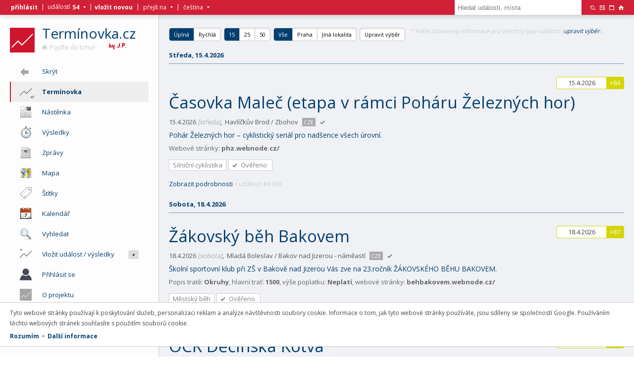

--- FILE ---
content_type: text/html
request_url: https://www.terminovka.cz/Events/page/2
body_size: 12058
content:
<!DOCTYPE html><html xmlns="http://www.w3.org/1999/xhtml" lang="cs"><head><meta http-equiv="Content-Type" content="text/html; charset=UTF-8" /><meta name="application-name" lang="cs" content="Termínovka.cz" /><meta name="description" lang="cs" content="Organizujete sportovní akci a chcete o ní dát vědět ostatním? Nebo si chcete zasportovat a hledáte k tomu vhodnou příležitost? Koukněte do naší termínovky a pojďte do toho!" /><meta name="keywords" lang="cs" content="termínovka, sport, běh, běh do vrchu" /><meta name="author" content="Termínovka sportovních akcí - pojďte do toho!" /><meta name="generator" content="Termínovka.cz engine v0.1" /><meta name="robots" content="all,follow" /><link rel="canonical" href="https://www.terminovka.cz/Events/page/2" /><meta name="viewport" content="width=device-width" /><meta property="fb:app_id" content="1089461311170203" /><meta property="og:type" content="website" /><meta property="og:url" content="https://www.terminovka.cz/Events/page/2" /><meta property="og:title" content="Termínovka sportovních akcí - pojďte do toho!" /><meta property="og:description" content="Organizujete sportovní akci a chcete o ní dát vědět ostatním? Nebo si chcete zasportovat a hledáte k tomu vhodnou příležitost? Koukněte do naší termínovky a pojďte do toho!" /><meta property="og:image" content="https://www.terminovka.cz/img/logo/ta064.png" /><title>Termínovka sportovních akcí - pojďte do toho!</title><script src="//ajax.googleapis.com/ajax/libs/jquery/1.12.3/jquery.min.js"></script><script src="/js/chosen/chosen.jquery.min.js"></script><script src="/js/ter/fc.js?v=1.7.0"></script><link rel="stylesheet" media="screen" type="text/css" href="/js/chosen/chosen.min.css" /><link rel="stylesheet" media="screen" type="text/css" href="/css/ter/default.css?v=1.7.9" /><link rel="stylesheet" media="print" type="text/css" href="/css/ter/print.css?v=1.7.8" /><link rel="stylesheet" media="screen" type="text/css" href="/css/ionicons/ionicons.min.css?v=1.0.0"><link rel="stylesheet" media="screen" type="text/css" href="https://fonts.googleapis.com/css?family=Open+Sans:400,300,700&amp;subset=latin-ext,latin" /><!--[if gt IE 8]><link rel="StyleSheet" media="screen" type="text/css" href="/css/ter/wk.css?v=1.0.9" /><![endif]--><!--[if !IE]><!--><link rel="StyleSheet" media="screen" type="text/css" href="/css/ter/wk.css?v=1.0.9" /><!--<![endif]--><link rel="shortcut icon" type="image/vnd.microsoft.icon" href="/favicon.ico" /><link rel="apple-touch-icon" href="/img/logo/ta057.png" /><link rel="apple-touch-icon" sizes="72x72" href="/img/logo/ta072.png" /><link rel="apple-touch-icon" sizes="76x76" href="/img/logo/ta076.png" /><link rel="apple-touch-icon" sizes="114x114" href="/img/logo/ta114.png" /><link rel="apple-touch-icon" sizes="120x120" href="/img/logo/ta120.png" /><link rel="apple-touch-icon" sizes="144x144" href="/img/logo/ta144.png" /><link rel="apple-touch-icon" sizes="152x152" href="/img/logo/ta152.png" /><link rel="apple-touch-icon" sizes="180x180" href="/img/logo/ta180.png" /><link rel="icon" sizes="192x192" href="/img/logo/ta192.png" /><link rel="search" type="application/opensearchdescription+xml" href="/opensearch.xml" title="Termínovka.cz" /><base target="_self" /></head><body style="background-image:url(/data/catalog/2022/11/30/9ddf37e9d9898477a.jpg);" onload="ter_on_load('');" class=""><div id="ic_form"><div class="back"></div><div class="form fb"><div class="label"><h2>Title</h2><p>description</p></div><a href="#" onclick="return ter_form_close()"><img src="/img/main/19/close.png" title="Zavřít" width="19" height="19" alt="Close" border="0" class="close"/></a><div class="edits"></div><input type="hidden" name="ed_object_type" value=""/><input type="hidden" name="ed_object_id" value=""/><div class="buttons"><button type="submit" class="submit" onclick="return ter_form_save()">Budiž</button><a class="cancel" href="#" onclick="return ter_form_close()">Zrušit</a></div></div></div><div id="ic_content" class=""><div id="ic_menu" class="noselect"><ul><li class="logo"><a href="/"><img src="/img/logo/ta050.png" width="50" height="50" alt="Logo" title="Termínovka sportovních akcí - pojďte do toho!" border="0" class="logo"/></a><div class="label"><h1><a href="/">Termínovka.cz</a></h1><a href="/"><img src="/img/main/10/home_gray.png" width="10" height="10" alt="Home" border="0" class="home"/>Pojďte do toho!</a><img src="/img/main/byjp_37.png" width="37" height="13" alt="by J.P." title="" border="0" class="byjp" /></div></li><li id="ic_mn_a_11" class="item collapse" onclick="ter_menu_collapse()"><span class="icon"><div class="icon ion-arrow-left-a"></div></span><span class="text">Skrýt</span></li><a href="#" onclick="return ter_all_menu()"><li class="item active" id="ic_mn_a_0"><span class="icon"><img src="/img/main/24/event.png" width="24" height="24" alt="Icon" title="Termínovka"><img src="/img/main/12/check_on.png" width="12" height="12" alt="Check" class="check"></span><span class="a"><img src="/img/main/18/menu.png" width="18" height="18" alt="Menu"/></span><span class="text">Termínovka</span></li></a><a href="/nastenka"><li id="ic_mn_a_1" class="item"><span class="icon"><img src="/img/main/24/board.png" width="24" height="24" alt="Icon" title="Nástěnka"></span><span class="text">Nástěnka</span></li></a><a href="/vysledky"><li id="ic_mn_a_2" class="item"><span class="icon"><img src="/img/main/24/stopwatch.png" width="24" height="24" alt="Icon" title="Výsledky"></span><span class="text">Výsledky</span></li></a><a href="/zpravy"><li id="ic_mn_a_3" class="item"><span class="icon"><img src="/img/main/24/news.png" width="24" height="24" alt="Icon" title="Zprávy"></span><span class="text">Zprávy</span></li></a><a href="/mapa"><li id="ic_mn_a_4" class="item"><span class="icon"><img src="/img/main/24/map.png" width="24" height="24" alt="Icon" title="Mapa"></span><span class="text">Mapa</span></li></a><a href="/stitky"><li id="ic_mn_a_5" class="item hidden"><span class="icon"><img src="/img/main/24/tag.png" width="24" height="24" alt="Icon" title="Štítky"></span><span class="text">Štítky</span></li></a><a href="/kalendar"><li id="ic_mn_a_6" class="item"><span class="icon"><img src="/img/main/24/calendar.png" width="24" height="24" alt="Icon" title="Kalendář"></span><span class="text">Kalendář</span></li></a><a href="/vyhledat"><li id="ic_mn_a_7" class="item"><span class="icon"><img src="/img/main/24/magnifier.png" width="24" height="24" alt="Icon" title="Vyhledat"></span><span class="text">Vyhledat</span></li></a><a href="/vlozit"><li id="ic_mn_a_8" class="item hidden"><span class="o">+</span><span class="icon"><img src="/img/main/24/event_add.png" width="24" height="24" alt="Icon" title="Vložit událost / výsledky"></span><span class="text">Vložit událost / výsledky</span></li></a><a href="/prihlasit"><li id="ic_mn_a_9" class="item"><span class="icon"><img src="/img/main/24/user.png" width="24" height="24" alt="Icon" title="Přihlásit se"></span><span class="text">Přihlásit se</span></li></a><a href="/o-nas"><li id="ic_mn_a_11" class="item"><span class="icon"><img src="/img/main/24/about.png" width="24" height="24" alt="Icon" title="O projektu"></span><span class="text">O projektu</span></li></a><li id="ic_mn_c_1" class="title"><span>Zpět na</span><img src="/img/main/05/down_white.png" width="5" height="5" title="" alt="Down" border="0" class="i2"/></li><li id="ic_mn_c_2" class="item"><a href="/"><span class="icon"><img src="/img/main/24/home.png" width="24" height="24" alt="Home" title="" class="collapse"/></span><span class="text">Domovská stránka</span></a></li></ul></div><div class="i"><div id="ic_feed"><div class="dashboard"><a href="/vlozit"><p class="dash_t">Vložit novou událost</p><p class="dash_x">Organizujete událost o které chcete dát vědět ostatním? Pošlete nám základní informace, o zveřejnění se postaráme!</p></a><p class="dash_l"><a href="/vlozit">Událost</a>&nbsp;&bull;&nbsp;<a href="/vlozit/dokument">Výsledky</a>&nbsp;&bull;&nbsp;<a href="/o-nas/napiste-nam">Dotaz</a></p></div><div class="activity"><a href=""><img src="/img/main/16/billboard.png" border="0" width="16" height="16" alt="Billboard" title="" class="act_rss"/></a><a href=""><img src="/img/main/16/rss_gray.png" width="16" height="16" alt="RSS" border="0" title="Přihlásit se k tomuto kanálu" class="act_rss"/></a><p class="act_title">Poslední aktivita</p><a href="/z-hejnic-do-pekla-e:f0i9ko62"><div class="act_item">Nově zařazená událost <b>Z Hejnic do Pekla</b> (6.6.2026).<p>Jiří Kouřil&nbsp;&bull;&nbsp;včera 17:59</p></div></a><a href="/winter-run-brno/vysledky"><div class="act_item">Vložený nové výsledky události <b>Winter RUN Brno</b> (17.1.2026).<p>Kateřina Jirsáková&nbsp;&bull;&nbsp;17.1.2026, 23:50</p></div></a><a href="/ocr-decinska-kotva"><div class="act_item">Nově zařazená událost <b>OCR Děčínská Kotva</b> (18.4.2026).<p>Kateřina Kneprová&nbsp;&bull;&nbsp;17.1.2026, 23:48</p></div></a><a href="/s-race-marianske-lazne"><div class="act_item">Nově zařazená událost <b>S-Race Mariánské Lázně</b> (12.7.2026).<p>Pavel Knára&nbsp;&bull;&nbsp;17.1.2026, 23:45</p></div></a><a href="/beh-na-strandu"><div class="act_item">Nově zařazená událost <b>Běh na Strandu</b> (11.10.2026).<p>SLATINSKÝ KROS&nbsp;&bull;&nbsp;16.1.2026, 08:08</p></div></a><a href="/slatinsky-kros"><div class="act_item">Nově zařazená událost <b>Slatinský kros</b> (4.10.2026).<p>SLATINSKÝ KROS&nbsp;&bull;&nbsp;16.1.2026, 08:07</p></div></a><a href="/okruh-bestvina-borek-s-cilem-nad-zbohovakem-etapa-v-ramci-poharu"><div class="act_item">Nově zařazená událost <b>Okruh Běstvina - Borek s cílem nad Zbohovákem (etapa v rámci Poháru Železných hor)</b> (13.5.2026).<p>Jan Smékal&nbsp;&bull;&nbsp;14.1.2026, 00:14</p></div></a><a href="/okruh-parizov-sec-hrbokov-bucina-etapa-v-ramci-poharu-zeleznych-"><div class="act_item">Nově zařazená událost <b>Okruh Pařížov - Seč - Hrbokov - Bučina (etapa v rámci Poháru Železných hor)</b> (29.4.2026).<p>Jan Smékal&nbsp;&bull;&nbsp;14.1.2026, 00:12</p></div></a><a href="/casovka-malec-etapa-v-ramci-poharu-zeleznych-hor"><div class="act_item">Nově zařazená událost <b>Časovka Maleč (etapa v rámci Poháru Železných hor)</b> (15.4.2026).<p>Jan Smékal&nbsp;&bull;&nbsp;14.1.2026, 00:11</p></div></a><a href="/vranovska-jarni-pulka"><div class="act_item">Nově zařazená událost <b>Vranovská Jarní Půlka</b> (21.3.2025).<p>Jakub Čtvrtníček&nbsp;&bull;&nbsp;14.1.2026, 00:05</p></div></a><a href="/majovy-beh-slapy"><div class="act_item">Nově zařazená událost <b>Májový běh Slapy</b> (16.5.2026).<p>Vítězslav Plavec&nbsp;&bull;&nbsp;5.1.2026, 17:56</p></div></a><a href="/podzimni-beh-hermanuv-mestec"><div class="act_item">Nově zařazená událost <b>Podzimní běh Heřmanův Městec</b> (19.9.2026).<p>Pavel Lopour&nbsp;&bull;&nbsp;5.1.2026, 16:10</p></div></a><a href="/skyrun-dlouhe-strane"><div class="act_item">Nově zařazená událost <b>SKYRUN - Dlouhé Stráně</b> (16.5.2026).<p>Morava Flow&nbsp;&bull;&nbsp;5.1.2026, 16:08</p></div></a><a href="/privratsky-prespolak/vysledky"><div class="act_item">Vložený nové výsledky události <b>Přívratský přespolák</b> (4.1.2026).<p>ISCAREX Team&nbsp;&bull;&nbsp;4.1.2026, 17:21</p></div></a><a href="/jarni-beh-hermanuv-mestec"><div class="act_item">Nově zařazená událost <b>Jarní běh Heřmanův Městec</b> (21.3.2026).<p>Pavel Lopour&nbsp;&bull;&nbsp;4.1.2026, 16:53</p></div></a><a href=""><img src="/img/main/16/tag.png" width="16" height="16" alt="Tag" border="0" title="Štítky" class="act_rss"/></a><p class="act_title">Oblíbené štítky</p><div class="tags"><a href="/7-pohori"><div>7 Pohoří</div></a><a href="/beh-pro-pamet-naroda"><div>Běh pro Paměť národa</div></a><a href="/beh-pro-svetlusku"><div>Běh pro světlušku</div></a><a href="/charita"><div>Charita</div></a><a href="/iscarex-team"><div>ISCAREX Team</div></a><a href="/maraton"><div>Maratón</div></a><a href="/night-run"><div>Night run</div></a><a href="/pohar-pekelny-kilometr"><div>Pekelný kilometr</div></a><a href="/pulmaraton"><div>Půlmaraton</div></a><a href="/run-tour"><div>RunTour</div></a><a href="/sokolsky-beh-republiky"><div>Sokolský běh republiky</div></a><a href="/trailovy-beh"><div>Trailový běh</div></a><a href="/triatlon"><div>Triatlon</div></a><a href="/winter-run"><div>WinterRUN</div></a><a href="/zemska-mile"><div>Zemská Míle</div></a></div></div></div><div id="ic_paper"><div class="filter"><div class="filter_quick"><a href="#" onclick="return ter_list_switch_style(0)" id="ic_filter_quick_style_0" class="first active">Úplná</a><a href="#" onclick="return ter_list_switch_style(1)" id="ic_filter_quick_style_1" class="last">Rychlá</a></div><div class="filter_quick optionally"><a href="/terminovka/pocet/15" class="first active">15</a><a href="/terminovka/pocet/25" class="">25</a><a href="/terminovka/pocet/50" class="last">50</a></div><div class="filter_quick optionally"><a href="/terminovka/misto/vse" class="first active">Vše</a><a href="/terminovka/misto/praha" class="">Praha</a><a href="#" onclick="return ter_filter_show()" class="last">Jiná lokalita</a></div><div class="filter_quick"><a href="#" onclick="return ter_filter_show()" class="filter_button first last">Upravit výběr</a></div><p class="first filter grayed">* máte zobrazeny informace pro všechny typy událostí (<a href="#" onclick="return ter_filter_show()">upravit výběr</a>).</p><form name="ic_list_setup" id="ic_list_setup" action="/Events" method="post" class="invisible"><div class="fb ft fi"><div class="r"><label for="ed_setup_location">Místo konání:</label><div class="edit"><select name="ed_setup_location" id="ed_setup_location" class="ch-1 d"><option value=""></option><optgroup label="Hlavní město Praha"><option value="49">Praha</option><optgroup label="Středočeský kraj"><option value="51">Beroun</option><option value="52">Kladno</option><option value="53">Kolín</option><option value="54">Kutná Hora</option><option value="55">Mělník</option><option value="56">Mladá Boleslav</option><option value="57">Nymburk</option><option value="58">Praha - východ</option><option value="59">Praha - západ</option><option value="60">Příbram</option><option value="61">Rakovník</option><optgroup label="Karlovarský kraj"><option value="79">Cheb</option><option value="16">Karlovy Vary</option><option value="17">Sokolov</option><optgroup label="Ústecký kraj"><option value="63">Chomutov</option><option value="62">Děčín</option><option value="64">Litoměřice</option><option value="65">Louny</option><option value="66">Most</option><option value="67">Teplice</option><option value="68">Ústí nad Labem</option><optgroup label="Plzeňský kraj"><option value="42">Domažlice</option><option value="43">Klatovy</option><option value="44">Plzeň - jih</option><option value="45">Plzeň - město</option><option value="46">Plzeň - sever</option><option value="47">Rokycany</option><option value="48">Tachov</option><optgroup label="Jihočeský kraj"><option value="1">Benešov</option><option value="78">České Budějovice</option><option value="2">Český Krumlov</option><option value="3">Jindřichův Hradec</option><option value="4">Písek</option><option value="5">Prachatice</option><option value="6">Strakonice</option><option value="7">Tábor</option><optgroup label="Královehradecký kraj"><option value="18">Hradec Králové</option><option value="19">Jičín</option><option value="20">Náchod</option><option value="21">Rychnov nad Kněžnou</option><option value="22">Trutnov</option><optgroup label="Pardubický kraj"><option value="38">Chrudim</option><option value="39">Pardubice</option><option value="40">Svitavy</option><option value="41">Ústí nad Orlicí</option><optgroup label="Vysočina"><option value="69">Havlíčkův Brod</option><option value="70">Jihlava</option><option value="71">Pelhřimov</option><option value="72">Třebíč</option><option value="73">Žďár nad Sázavou</option><optgroup label="Jihomoravaský kraj"><option value="8">Blansko</option><option value="11">Břeclav</option><option value="9">Brno - město</option><option value="10">Brno - venkov</option><option value="12">Hodonín</option><option value="13">Vyškov</option><option value="14">Znojmo</option><optgroup label="Olomoucký kraj"><option value="33">Jeseník</option><option value="34">Olomouc</option><option value="36">Přerov</option><option value="35">Prostějov</option><option value="37">Šumperk</option><optgroup label="Moravskoslezský kraj"><option value="27">Bruntál</option><option value="28">Frýdek - Místek</option><option value="29">Karviná</option><option value="30">Nový Jičín</option><option value="31">Opava</option><option value="32">Ostrava</option><optgroup label="Zlínský kraj"><option value="74">Kroměříž</option><option value="75">Uherské Hradiště</option><option value="76">Vsetín</option><option value="77">Zlín</option><optgroup label="Liberecký kraj"><option value="23">Česká Lípa</option><option value="24">Jablonec nad Nisou</option><option value="25">Liberec</option><option value="26">Semily</option><optgroup label="Česká republika"><option value="101">Hlavní město Praha</option><option value="106">Jihočeský kraj</option><option value="110">Jihomoravaský kraj</option><option value="103">Karlovarský kraj</option><option value="107">Královehradecký kraj</option><option value="114">Liberecký kraj</option><option value="112">Moravskoslezský kraj</option><option value="111">Olomoucký kraj</option><option value="108">Pardubický kraj</option><option value="105">Plzeňský kraj</option><option value="102">Středočeský kraj</option><option value="104">Ústecký kraj</option><option value="109">Vysočina</option><option value="113">Zlínský kraj</option><optgroup label="Evropa"><option value="1027">Belgie</option><option value="1037">Bělorusko</option><option value="1032">Bulharsko</option><option value="1001">Česká republika</option><option value="1105">Chorvatsko</option><option value="1068">Dánsko</option><option value="1076">Estonsko</option><option value="1078">Finsko</option><option value="1081">Francie</option><option value="1115">Irsko</option><option value="1118">Island</option><option value="1120">Itálie</option><option value="1141">Litva</option><option value="1143">Lotyšsko</option><option value="1107">Maďarsko</option><option value="1155">Malta</option><option value="1006">Maroko</option><option value="1004">Německo</option><option value="1007">Nizozemsko</option><option value="1176">Norsko</option><option value="1003">Polsko</option><option value="1191">Portugalsko</option><option value="1005">Rakousko</option><option value="1095">Řecko</option><option value="1197">Rumunsko</option><option value="1002">Slovensko</option><option value="1218">Slovinsko</option><option value="1075">Španělsko</option><option value="1085">Spojené království</option><option value="1219">Švédsko</option><option value="1240">Ukrajina</option><optgroup label="Afrika"><option value="1255">Jihoafrická republika</option><optgroup label="Amerika"><option value="1017">Argentina</option><option value="1041">Brazílie</option><option value="1109">Chile</option><option value="1048">Kanada</option><option value="1151">Mexiko</option><option value="1184">Peru</option><option value="1008">Spojené státy americké</option><option value="1242">Uruguay</option><option value="1247">Venezuela</option><optgroup label="Antarktida"><option value="1020">Antarktida</option><optgroup label="Austrálie a Oceánie"><option value="1023">Austrálie</option><option value="1179">Nový Zéland</option><optgroup label="Asie"><option value="1018">Arménie</option><option value="1110">Čína</option><option value="1113">Indie</option><option value="1111">Indonésie</option><option value="1166">Malajsie</option><option value="1198">Rusko</option><option value="1237">Tchaj-wan</option><option value="1227">Thajsko</option><option value="1235">Turecko</option></optgroup></select></div></div><div class="r"><label for="ed_setup_groups">Typ činnosti:</label><div class="edit"><select name="ed_setup_groups[]" id="ed_setup_groups" multiple data-placeholder="Vyberte štítky" class="ch-1 d"><option value=""></option><optgroup label="Propagace"><option value="19">Propagace</option><optgroup label="Sport"><option value="7">Běhání</option><option value="20">Chůze</option><option value="17">Cvičení</option><option value="9">Cyklistika</option><option value="8">Lyžování</option><option value="15">Multisport</option><option value="21">Vodní sporty</option><optgroup label="Kulturní akce"><option value="11">Divadlo</option><option value="14">Festivaly</option><option value="12">Hudba</option><option value="13">Výstavy</option></optgroup></select></div></div><div class="r"><label for="ed_setup_tags">Štítky:</label><div class="edit"><select name="ed_setup_tags[]" id="ed_setup_tags" multiple data-placeholder="Vyberte štítky" class="ch-1 d"><optgroup label="Běhání"><option value="71">7 Pohoří</option><option value="21">Activity LA</option><option value="43">Agrofert Run</option><option value="27">Báječné ženy v běhu</option><option value="1">Běh do vrchu</option><option value="6">Běh na dráze</option><option value="52">Běh pro Paměť národa</option><option value="63">Běh pro světlušku</option><option value="30">Běhej Lesy</option><option value="48">Běžíme na hrad</option><option value="62">Canicross</option><option value="10">Český pohár v běhu do vrchu</option><option value="45">Čtvrtmaraton</option><option value="7">Desítka</option><option value="34">Horský běh</option><option value="11">ISCAREX pohár</option><option value="20">ISCAREX Team</option><option value="3">Maratón</option><option value="24">Městský běh</option><option value="31">Night run</option><option value="65">Nordic Running</option><option value="66">Olympijský běh</option><option value="60">Orientační běh</option><option value="18">Pekelný kilometr</option><option value="55">Pětka</option><option value="12">Pohár běžců Kladenska a Rakovnicka</option><option value="25">Prague International Marathon</option><option value="2">Přespolní běh</option><option value="8">Půlmaraton</option><option value="47">Rock Point Horská výzva</option><option value="50">Run-Up</option><option value="38">RunTour</option><option value="9">Silniční běh</option><option value="70">Sokolský běh republiky</option><option value="57">Sportvisio</option><option value="36">Štafetový běh</option><option value="64">Trail Running Cup</option><option value="14">Trailový běh</option><option value="59">Ultramaraton</option><option value="39">WinterRUN</option><option value="19">Zemská Míle</option><optgroup label="Chůze"><option value="58">Pochod</option><optgroup label="Cvičení"><option value="28">Bootcamp</option><optgroup label="Cyklistika"><option value="32">Cyklistický orientační závod</option><option value="5">MTB</option><option value="22">Silniční cyklistika</option><optgroup label="Festivaly"><option value="13">Pouť</option><optgroup label="Lyžování"><option value="4">Běh na lyžích</option><option value="23">Sjezdové lyžování</option><option value="69">SkiTour</option><optgroup label="Multisport"><option value="44">24 hodinovka</option><option value="40">360° Challenge</option><option value="42">Aquatlon</option><option value="46">Army run</option><option value="53">Biatlon</option><option value="16">Česká triatlonová asociace</option><option value="35">Duatlon</option><option value="29">Gigathlon</option><option value="67">Gladiator</option><option value="41">Koloběh</option><option value="33">Překážková dráha</option><option value="61">Přírodní víceboj</option><option value="49">RunThrowing</option><option value="15">Triatlon</option><option value="56">Urban Challenge</option><option value="51">Vaňkáč Čelindž</option><optgroup label="Propagace"><option value="54">Charita</option><option value="37">Komerční sdělení</option><option value="17">Tisková zpráva</option><optgroup label="Vodní sporty"><option value="68">Veslování</option></optgroup></select></div></div><div class="b"><input type="hidden" name="ed_setup_sended" value="1"><button type="submit" class="submit">Budiž</button><a href="#" onclick="return ter_filter_show()" class="cancel">Zavřít</a></div></div></form></div><ul class="ol"><li class="date">Středa, 15.4.2026</li><li class="item duplicate"><div class="dateb c3"></div><div class="dates mobile"></div><div class="dater"><div class="top c3"><div class="d1">15.4.2026</div><div class="d2">Středa</div><div class="d0 c3">+84</div></div></div><h3><a href="/casovka-malec-etapa-v-ramci-poharu-zeleznych-hor" class="">Časovka Maleč (etapa v rámci Poháru Železných hor)</a> </h3><div class="date"><span class="full_only">15.4.2026 <i>[středa]</i>,</span><span>Havlíčkův Brod / Zbohov</span><div class="country">CZE</div><img src="/img/main/08/check_on.png" width="8" height="8" title="Uvedená data byla vložena organizátorem nebo &#10;byla u příslušného pořadatele ověřena. Přesto &#10;doporučejeme si vždy aktuálnost uvedených informací &#10;u pořadatele ověřit." alt="Verified"/></div><div class="desc">Pohár Železných hor – cyklistický seriál pro nadšence všech úrovní.</div><div class="prop">Webové stránky: <b>phz.webnode.cz/</b></div><div class="tags"><a href="/silnicni-cyklistika-t22"><div>Silniční cyklistika</div></a><a href="/o-nas/zasady-a-pravidla"><div class="completed" title="Uvedená data byla vložena organizátorem nebo &#10;byla u příslušného pořadatele ověřena. Přesto &#10;doporučejeme si vždy aktuálnost uvedených informací &#10;u pořadatele ověřit.">Ověřeno</div></a></div><div class="opti"><a href="/casovka-malec-etapa-v-ramci-poharu-zeleznych-hor">Zobrazit podrobnosti</a>&nbsp;<i>&bull;&nbsp;událost #4109</i></div></li><li class="date next">Sobota, 18.4.2026</li><li class="item duplicate"><div class="dateb c3"></div><div class="dates mobile">1500 m</div><div class="dater"><div class="top c3"><div class="d1">18.4.2026</div><div class="d2">Sobota</div><div class="d0 c3">+87</div></div></div><h3><a href="/zakovsky-beh-bakovem" class="">Žákovský běh Bakovem</a> </h3><div class="date"><span class="full_only">18.4.2026 <i>[sobota]</i>,</span><span>Mladá Boleslav / Bakov nad Jizerou - náměastí</span><div class="country">CZE</div><img src="/img/main/08/check_on.png" width="8" height="8" title="Uvedená data byla vložena organizátorem nebo &#10;byla u příslušného pořadatele ověřena. Přesto &#10;doporučejeme si vždy aktuálnost uvedených informací &#10;u pořadatele ověřit." alt="Verified"/></div><div class="desc">Školní sportovní klub při ZŠ v Bakově nad Jizerou Vás zve na 23.ročník ŽÁKOVSKÉHO BĚHU BAKOVEM.</div><div class="prop">Popis tratě: <b>Okruhy</b>, hlavní trať: <b>1500</b>, výše poplatku: <b>Neplatí</b>, webové stránky: <b>behbakovem.webnode.cz/</b></div><div class="tags"><a href="/mestsky-beh-t24"><div>Městský běh</div></a><a href="/o-nas/zasady-a-pravidla"><div class="completed" title="Uvedená data byla vložena organizátorem nebo &#10;byla u příslušného pořadatele ověřena. Přesto &#10;doporučejeme si vždy aktuálnost uvedených informací &#10;u pořadatele ověřit.">Ověřeno</div></a></div><div class="opti"><a href="/zakovsky-beh-bakovem">Zobrazit podrobnosti</a>&nbsp;<i>&bull;&nbsp;událost #4065</i></div></li><li class="item"><div class="dateb c3"></div><div class="dates mobile">9 km</div><div class="dater"><div class="top c3"><div class="d1">18.4.2026</div><div class="d2">Sobota</div><div class="d0 c3">+87</div></div></div><h3><a href="/ocr-decinska-kotva" class="">OCR Děčínská Kotva</a> </h3><div class="date"><span class="full_only">18.4.2026 <i>[sobota]</i>,</span><span>Děčín / Labské nábřeží, Děčín</span><div class="country">CZE</div><img src="/img/main/08/check_on.png" width="8" height="8" title="Uvedená data byla vložena organizátorem nebo &#10;byla u příslušného pořadatele ověřena. Přesto &#10;doporučejeme si vždy aktuálnost uvedených informací &#10;u pořadatele ověřit." alt="Verified"/></div><div class="desc">Trasa hlavního závodu vede převážně po zpevněných lesních cestách, ale také po asfaltových městských cestách a říčním korytem. Závod je plánovaný v délce minimálně 9 km a 15 km.</div><div class="prop">Hlavní trať: <b>9</b>, výše poplatku: <b>Od</b>, webové stránky: <b>www.ocrdecinskakotva.cz</b></div><div class="tags"><a href="/canicross"><div>Canicross</div></a><a href="/prekazkova-draha-t33"><div>Překážková dráha</div></a><a href="/o-nas/zasady-a-pravidla"><div class="completed" title="Uvedená data byla vložena organizátorem nebo &#10;byla u příslušného pořadatele ověřena. Přesto &#10;doporučejeme si vždy aktuálnost uvedených informací &#10;u pořadatele ověřit.">Ověřeno</div></a></div><div class="opti"><a href="/ocr-decinska-kotva">Zobrazit podrobnosti</a>&nbsp;<i>&bull;&nbsp;událost #4116</i></div></li><li class="date next">Sobota, 25.4.2026</li><li class="item duplicate"><div class="dateb c4"></div><div class="dates mobile">20 km, 10 km, 5 km</div><div class="dater"><div class="top c4"><div class="d1">25.4.2026</div><div class="d2">Sobota</div><div class="d0 c4">+94</div></div></div><h3><a href="/trail-hradec-kralove-canicross" class="">TRAIL Hradec Králové + Canicross </a> </h3><div class="date"><span class="full_only">25.4.2026 <i>[sobota]</i>,</span><span>Hradec Králové / Biřička, Nový Hradec Králové</span><div class="country">CZE</div><img src="/img/main/08/check_on.png" width="8" height="8" title="Uvedená data byla vložena organizátorem nebo &#10;byla u příslušného pořadatele ověřena. Přesto &#10;doporučejeme si vždy aktuálnost uvedených informací &#10;u pořadatele ověřit." alt="Verified"/></div><div class="desc">Běžecký závod pro širokou veřejnost. Lesní traily, pískové cestičky, členitý terén, parkové stezky. Zařazen i závod se psem - Canicross.</div><div class="prop">Popis tratě: <b>Terén,</b>, hlavní trať: <b>20</b>, webové stránky: <b>www.gladiatorrace.cz/…kralove.html</b></div><div class="tags"><a href="/canicross"><div>Canicross</div></a><a href="/prespolni-beh"><div>Přespolní běh</div></a><a href="/desitka"><div>Desítka</div></a><a href="/petka"><div>Pětka</div></a><a href="/o-nas/zasady-a-pravidla"><div class="completed" title="Uvedená data byla vložena organizátorem nebo &#10;byla u příslušného pořadatele ověřena. Přesto &#10;doporučejeme si vždy aktuálnost uvedených informací &#10;u pořadatele ověřit.">Ověřeno</div></a></div><div class="opti"><a href="/trail-hradec-kralove-canicross">Zobrazit podrobnosti</a>&nbsp;<i>&bull;&nbsp;událost #4077</i></div></li><li class="item"><div class="dateb c4"></div><div class="dates mobile">21,0975 km</div><div class="dater"><div class="top c4"><div class="d1">25.4.2026</div><div class="d2">Sobota</div><div class="d0 c4">+94</div></div></div><h3><a href="/prcicky-1-2-marathon" class="">Prčický 1/2 Marathon</a> </h3><div class="date"><span class="full_only">25.4.2026 <i>[sobota]</i>,</span><span>Příbram / Areál TJ Sokol Sedlec - Prčice</span><div class="country">CZE</div><img src="/img/main/08/check_on.png" width="8" height="8" title="Uvedená data byla vložena organizátorem nebo &#10;byla u příslušného pořadatele ověřena. Přesto &#10;doporučejeme si vždy aktuálnost uvedených informací &#10;u pořadatele ověřit." alt="Verified"/></div><div class="desc">Přijďte na 6. ročník Prčického půlmaratonu a užijte si den plný sportu, skvělé atmosféry a radosti z pohybu na trase v srdci Toulavy!</div><div class="prop">Popis tratě: <b>Bezpečnost:</b>, hlavní trať: <b>21,0975</b></div><div class="tags"><a href="/desitka"><div>Desítka</div></a><a href="/petka"><div>Pětka</div></a><a href="/pulmaraton"><div>Půlmaraton</div></a><a href="/o-nas/zasady-a-pravidla"><div class="completed" title="Uvedená data byla vložena organizátorem nebo &#10;byla u příslušného pořadatele ověřena. Přesto &#10;doporučejeme si vždy aktuálnost uvedených informací &#10;u pořadatele ověřit.">Ověřeno</div></a></div><div class="opti"><a href="/prcicky-1-2-marathon">Zobrazit podrobnosti</a>&nbsp;<i>&bull;&nbsp;událost #4103</i></div></li><li class="date next">Středa, 29.4.2026</li><li class="item duplicate"><div class="dateb c4"></div><div class="dates mobile"></div><div class="dater"><div class="top c4"><div class="d1">29.4.2026</div><div class="d2">Středa</div><div class="d0 c4">+98</div></div></div><h3><a href="/okruh-parizov-sec-hrbokov-bucina-etapa-v-ramci-poharu-zeleznych-" class="">Okruh Pařížov - Seč - Hrbokov - Bučina (etapa v rámci Poháru Železných hor)</a> </h3><div class="date"><span class="full_only">29.4.2026 <i>[středa]</i>,</span><span>Havlíčkův Brod / Pařížov</span><div class="country">CZE</div><img src="/img/main/08/check_on.png" width="8" height="8" title="Uvedená data byla vložena organizátorem nebo &#10;byla u příslušného pořadatele ověřena. Přesto &#10;doporučejeme si vždy aktuálnost uvedených informací &#10;u pořadatele ověřit." alt="Verified"/></div><div class="desc">Pohár Železných hor – cyklistický seriál pro nadšence všech úrovní.</div><div class="prop">Webové stránky: <b>phz.webnode.cz/</b></div><div class="tags"><a href="/silnicni-cyklistika-t22"><div>Silniční cyklistika</div></a><a href="/o-nas/zasady-a-pravidla"><div class="completed" title="Uvedená data byla vložena organizátorem nebo &#10;byla u příslušného pořadatele ověřena. Přesto &#10;doporučejeme si vždy aktuálnost uvedených informací &#10;u pořadatele ověřit.">Ověřeno</div></a></div><div class="opti"><a href="/okruh-parizov-sec-hrbokov-bucina-etapa-v-ramci-poharu-zeleznych-">Zobrazit podrobnosti</a>&nbsp;<i>&bull;&nbsp;událost #4110</i></div></li><li class="date next">Sobota, 2.5.2026</li><li class="item duplicate"><div class="dateb c4"></div><div class="dates mobile"></div><div class="dater"><div class="top c4"><div class="d1">2.5.2026</div><div class="d2">Sobota</div><div class="d0 c4">+101</div></div></div><h3><a href="/gladiator-race-night-original-milovice" class="">Gladiator Race Milovice - Kids/Original/Night</a> </h3><div class="date"><span class="full_only">2.5.2026 <i>[sobota]</i>,</span><span>Nymburk / Milovice</span><div class="country">CZE</div><img src="/img/main/08/check_on.png" width="8" height="8" title="Uvedená data byla vložena organizátorem nebo &#10;byla u příslušného pořadatele ověřena. Přesto &#10;doporučejeme si vždy aktuálnost uvedených informací &#10;u pořadatele ověřit." alt="Verified"/></div><div class="desc">Běžecký překážkový závod, kde se bude bojovat na extrémně náročné trati Milovického tankodromu. Vojenský prostor s opravdu ideálním terénem a spoustou překážek. Dějiště historicky prvního Mistrovství České republiky v OCR 2017</div><div class="prop">Popis tratě: <b>Běžecký</b>, webové stránky: <b>www.gladiatorrace.cz/…ilovice.html</b></div><div class="tags"><a href="/gladiatorraceteam"><div>Gladiator</div></a><a href="/prekazkova-draha-t33"><div>Překážková dráha</div></a><a href="/o-nas/zasady-a-pravidla"><div class="completed" title="Uvedená data byla vložena organizátorem nebo &#10;byla u příslušného pořadatele ověřena. Přesto &#10;doporučejeme si vždy aktuálnost uvedených informací &#10;u pořadatele ověřit.">Ověřeno</div></a></div><div class="opti"><a href="/gladiator-race-night-original-milovice">Zobrazit podrobnosti</a>&nbsp;<i>&bull;&nbsp;událost #4084</i></div></li><li class="date next">Neděle, 3.5.2026</li><li class="item duplicate"><div class="dateb c4"></div><div class="dates mobile"></div><div class="dater"><div class="top c4"><div class="d1">3.5.2026</div><div class="d2">Neděle</div><div class="d0 c4">+102</div></div></div><h3><a href="/gladiator-race-milovice-run-ocrc-dog" class="">Gladiator Race Milovice - RUN, OCRC (DOG)</a> </h3><div class="date"><span class="full_only">3.5.2026 <i>[neděle]</i>,</span><span>Nymburk / Milovice</span><div class="country">CZE</div><img src="/img/main/08/check_on.png" width="8" height="8" title="Uvedená data byla vložena organizátorem nebo &#10;byla u příslušného pořadatele ověřena. Přesto &#10;doporučejeme si vždy aktuálnost uvedených informací &#10;u pořadatele ověřit." alt="Verified"/></div><div class="desc">Běžecký překážkový závod, kde se bude bojovat na extrémně náročné trati Milovického tankodromu. Vojenský prostor s opravdu ideálním terénem a spoustou překážek. Dějiště historicky prvního Mistrovství České republiky v OCR 2017</div><div class="prop">Popis tratě: <b>Běžecký</b>, webové stránky: <b>www.gladiatorrace.cz/…ilovice.html</b></div><div class="tags"><a href="/gladiatorraceteam"><div>Gladiator</div></a><a href="/prekazkova-draha-t33"><div>Překážková dráha</div></a><a href="/o-nas/zasady-a-pravidla"><div class="completed" title="Uvedená data byla vložena organizátorem nebo &#10;byla u příslušného pořadatele ověřena. Přesto &#10;doporučejeme si vždy aktuálnost uvedených informací &#10;u pořadatele ověřit.">Ověřeno</div></a></div><div class="opti"><a href="/gladiator-race-milovice-run-ocrc-dog">Zobrazit podrobnosti</a>&nbsp;<i>&bull;&nbsp;událost #4085</i></div></li><li class="date next">Středa, 13.5.2026</li><li class="item duplicate"><div class="dateb c4"></div><div class="dates mobile"></div><div class="dater"><div class="top c4"><div class="d1">13.5.2026</div><div class="d2">Středa</div><div class="d0 c4">+112</div></div></div><h3><a href="/okruh-bestvina-borek-s-cilem-nad-zbohovakem-etapa-v-ramci-poharu" class="">Okruh Běstvina - Borek s cílem nad Zbohovákem (etapa v rámci Poháru Železných hor)</a> </h3><div class="date"><span class="full_only">13.5.2026 <i>[středa]</i>,</span><span>Vysočina / Pařížov</span><div class="country">CZE</div><img src="/img/main/08/check_on.png" width="8" height="8" title="Uvedená data byla vložena organizátorem nebo &#10;byla u příslušného pořadatele ověřena. Přesto &#10;doporučejeme si vždy aktuálnost uvedených informací &#10;u pořadatele ověřit." alt="Verified"/></div><div class="desc">Pohár Železných hor – cyklistický seriál pro nadšence všech úrovní.</div><div class="prop">Webové stránky: <b>phz.webnode.cz/</b></div><div class="tags"><a href="/silnicni-cyklistika-t22"><div>Silniční cyklistika</div></a><a href="/o-nas/zasady-a-pravidla"><div class="completed" title="Uvedená data byla vložena organizátorem nebo &#10;byla u příslušného pořadatele ověřena. Přesto &#10;doporučejeme si vždy aktuálnost uvedených informací &#10;u pořadatele ověřit.">Ověřeno</div></a></div><div class="opti"><a href="/okruh-bestvina-borek-s-cilem-nad-zbohovakem-etapa-v-ramci-poharu">Zobrazit podrobnosti</a>&nbsp;<i>&bull;&nbsp;událost #4112</i></div></li><li class="date next">Sobota, 16.5.2026</li><li class="item duplicate"><div class="dateb c4"></div><div class="dates mobile">22 km</div><div class="dater"><div class="top c4"><div class="d1">16.5.2026</div><div class="d2">Sobota</div><div class="d0 c4">+115</div></div></div><h3><a href="/skyrun-dlouhe-strane" class="">SKYRUN - Dlouhé Stráně</a> </h3><div class="date"><span class="full_only">16.5.2026 <i>[sobota]</i>,</span><span>Šumperk / Kouty nad Desnou, Dlouhé Stráně</span><div class="country">CZE</div><img src="/img/main/08/check_on.png" width="8" height="8" title="Uvedená data byla vložena organizátorem nebo &#10;byla u příslušného pořadatele ověřena. Přesto &#10;doporučejeme si vždy aktuálnost uvedených informací &#10;u pořadatele ověřit." alt="Verified"/></div><div class="desc">Slyšeli jste o návratu s banánem v ruce a botami od sněhu? Tady se to opravdu může stát! Na 22kilometrovém okruhu z Koutů nad Desnou vystoupáte až na místo, kde výjimečné technické dílo doslova zapadlo do divoké přírody Jeseníků. Tady opravdu vyběhneš v kraťasích, na občerstvovačce dostaneš banán a na seběhu možná ještě nabereš sníh do bot. Ale ten rozhled, když běžíš přes horní nádrž přečerpávací elektrárny Dlouhé Stráně, je nezapomenutelný!</div><div class="prop">Popis tratě: <b>15</b>, hlavní trať: <b>22</b>, výše poplatku: <b>900,-</b>, webové stránky: <b>www.24ds.cz</b></div><div class="tags"><a href="/beh-do-vrchu"><div>Běh do vrchu</div></a><a href="/horsky-beh-t34"><div>Horský běh</div></a><a href="/pulmaraton"><div>Půlmaraton</div></a><a href="/silnicni-beh"><div>Silniční běh</div></a><a href="/trailovy-beh"><div>Trailový běh</div></a><a href="/charita"><div>Charita</div></a><a href="/o-nas/zasady-a-pravidla"><div class="completed" title="Uvedená data byla vložena organizátorem nebo &#10;byla u příslušného pořadatele ověřena. Přesto &#10;doporučejeme si vždy aktuálnost uvedených informací &#10;u pořadatele ověřit.">Ověřeno</div></a></div><div class="opti"><a href="/skyrun-dlouhe-strane">Zobrazit podrobnosti</a>&nbsp;<i>&bull;&nbsp;událost #4106</i></div></li><li class="item"><div class="dateb c4"></div><div class="dates mobile">7,5 km</div><div class="dater"><div class="top c4"><div class="d1">16.5.2026</div><div class="d2">Sobota</div><div class="d0 c4">+115</div></div></div><h3><a href="/majovy-beh-slapy" class="">Májový běh Slapy</a> </h3><div class="date"><span class="full_only">16.5.2026 <i>[sobota]</i>,</span><span>Praha - západ / Slapy</span><div class="country">CZE</div><img src="/img/main/08/check_on.png" width="8" height="8" title="Uvedená data byla vložena organizátorem nebo &#10;byla u příslušného pořadatele ověřena. Přesto &#10;doporučejeme si vždy aktuálnost uvedených informací &#10;u pořadatele ověřit." alt="Verified"/></div><div class="desc">Děti běží jeden nebo dva okruhy po lesní cestě kolem vrchu Vyhlídka, s minimálním převýšením. Děti mohou být doprovázeny rodiči. Dospělí od startu běží po lesních cestách se zvlněným profilem, místy i s prudším stoupáním či klesáním. Celkové převýšení 225 m.</div><div class="prop">Popis tratě: <b>Děti</b>, hlavní trať: <b>7,5</b>, výše poplatku: <b>50</b>, webové stránky: <b>www.behslapy.cz</b></div><div class="tags"><a href="/prespolni-beh"><div>Přespolní běh</div></a><a href="/o-nas/zasady-a-pravidla"><div class="completed" title="Uvedená data byla vložena organizátorem nebo &#10;byla u příslušného pořadatele ověřena. Přesto &#10;doporučejeme si vždy aktuálnost uvedených informací &#10;u pořadatele ověřit.">Ověřeno</div></a></div><div class="opti"><a href="/majovy-beh-slapy">Zobrazit podrobnosti</a>&nbsp;<i>&bull;&nbsp;událost #4108</i></div></li><li class="date next">Neděle, 17.5.2026</li><li class="item duplicate"><div class="dateb c4"></div><div class="dates mobile">1. Hlavní běh na 8 km mezi mosty - Toušeňský a Čelákovický a zpět po cyklostezce podél Labe</div><div class="dater"><div class="top c4"><div class="d1">17.5.2026</div><div class="d2">Neděle</div><div class="d0 c4">+116</div></div></div><h3><a href="/beh-pro-kocku" class="">Běh pro kočku</a> </h3><div class="date"><span class="full_only">17.5.2026 <i>[neděle]</i>,</span><span>Praha - východ / Lázně Toušeň</span><div class="country">CZE</div><img src="/img/main/08/check_on.png" width="8" height="8" title="Uvedená data byla vložena organizátorem nebo &#10;byla u příslušného pořadatele ověřena. Přesto &#10;doporučejeme si vždy aktuálnost uvedených informací &#10;u pořadatele ověřit." alt="Verified"/></div><div class="desc">Cílem charitativní akce je, kromě běhu na 4 nebo 8 km, upozornit na problematiku koček bez domova. Celý výtěžek ze startovného a doprovodného prodeje předmětů s motivem kočky putuje na podporu vybraného kočičího útulku a veterinárního ošetření zvířat. Další informace najdete také na FB stránkách.</div><div class="prop">Popis tratě: <b>Trasa</b>, hlavní trať: <b>1</b>, výše poplatku: <b>100</b>, webové stránky: <b>behprokocku.webnode.cz/</b></div><div class="tags"><a href="/charita"><div>Charita</div></a><a href="/prespolni-beh"><div>Přespolní běh</div></a><a href="/o-nas/zasady-a-pravidla"><div class="completed" title="Uvedená data byla vložena organizátorem nebo &#10;byla u příslušného pořadatele ověřena. Přesto &#10;doporučejeme si vždy aktuálnost uvedených informací &#10;u pořadatele ověřit.">Ověřeno</div></a></div><div class="opti"><a href="/beh-pro-kocku">Zobrazit podrobnosti</a>&nbsp;<i>&bull;&nbsp;událost #4102</i></div></li><li class="date next">Sobota, 23.5.2026</li><li class="item duplicate"><div class="dateb c4"></div><div class="dates mobile">33 km</div><div class="dater"><div class="top c4"><div class="d1">23.5.2026</div><div class="d2">Sobota</div><div class="d0 c4">+122</div></div></div><h3><a href="/gocaruv-beh" class="">Gočárův běh</a> </h3><div class="date"><span class="full_only">23.5.2026 <i>[sobota]</i>,</span><span>Hradec Králové / Hradec Králové, Pardubice </span><div class="country">CZE</div><img src="/img/main/08/check_on.png" width="8" height="8" title="Uvedená data byla vložena organizátorem nebo &#10;byla u příslušného pořadatele ověřena. Přesto &#10;doporučejeme si vždy aktuálnost uvedených informací &#10;u pořadatele ověřit." alt="Verified"/></div><div class="desc">Gočárův běh spojuje Hradec Králové a Pardubice nejen sportovně, ale i symbolicky – po stopách architekta Josefa Gočára. Jde o jediný závod v Česku, který propojuje dvě krajská města a nabízí jedinečný zážitek, kde se potkává sport, architektura a kultura. Na běžce čeká 33 kilometrů dlouhá trasa z Hradce do Pardubic (loni opačný směr), kombinující silniční i přírodní úseky s kulisami Gočárových staveb – od škol v Hradci po ikonické Automatické mlýny. Závod je otevřen jednotlivcům, dvojicím, čtyřčlenným štafetám a dětem. Umožňuje sdílet sportovní zážitek s přáteli, kolegy i dětmi a stát se so&hellip;</div><div class="prop">Popis tratě: <b>Běh</b>, hlavní trať: <b>33</b>, webové stránky: <b>www.gocaruvbeh.cz</b></div><div class="tags"><a href="/mestsky-beh-t24"><div>Městský běh</div></a><a href="/prespolni-beh"><div>Přespolní běh</div></a><a href="/stafetovy-beh-t36"><div>Štafetový běh</div></a><a href="/o-nas/zasady-a-pravidla"><div class="completed" title="Uvedená data byla vložena organizátorem nebo &#10;byla u příslušného pořadatele ověřena. Přesto &#10;doporučejeme si vždy aktuálnost uvedených informací &#10;u pořadatele ověřit.">Ověřeno</div></a></div><div class="opti"><a href="/gocaruv-beh">Zobrazit podrobnosti</a>&nbsp;<i>&bull;&nbsp;událost #4063</i></div></li><li class="date next">Sobota, 30.5.2026</li><li class="item duplicate"><div class="dateb c4"></div><div class="dates mobile"></div><div class="dater"><div class="top c4"><div class="d1">30.5.2026</div><div class="d2">Sobota</div><div class="d0 c4">+129</div></div></div><h3><a href="/gladiator-race-run-ostrava" class="">Gladiator Race Ostrava - Run</a> </h3><div class="date"><span class="full_only">30.5.2026 <i>[sobota]</i>,</span><span>Ostrava / Ostrava</span><div class="country">CZE</div><img src="/img/main/08/check_on.png" width="8" height="8" title="Uvedená data byla vložena organizátorem nebo &#10;byla u příslušného pořadatele ověřena. Přesto &#10;doporučejeme si vždy aktuálnost uvedených informací &#10;u pořadatele ověřit." alt="Verified"/></div><div class="desc">Běžecký překážkový závod typu RUN (lehčí obtížnost překážek a kratší vzdálenost, 4+km, 20+překážek) zavítá do Ostravy. Nádherná trasa kombinuje přírodní terén kolem řeky Odry a jejích slepých ramen. Součástí závodu je i dětský závod a druhý den překážkový závod se psem.</div><div class="prop">Webové stránky: <b>www.gladiatorrace.cz/…ostrava.html</b></div><div class="tags"><a href="/gladiatorraceteam"><div>Gladiator</div></a><a href="/prekazkova-draha-t33"><div>Překážková dráha</div></a><a href="/o-nas/zasady-a-pravidla"><div class="completed" title="Uvedená data byla vložena organizátorem nebo &#10;byla u příslušného pořadatele ověřena. Přesto &#10;doporučejeme si vždy aktuálnost uvedených informací &#10;u pořadatele ověřit.">Ověřeno</div></a></div><div class="opti"><a href="/gladiator-race-run-ostrava">Zobrazit podrobnosti</a>&nbsp;<i>&bull;&nbsp;událost #4086</i></div></li><li class="date next">Neděle, 31.5.2026</li><li class="item duplicate"><div class="dateb c4"></div><div class="dates mobile"></div><div class="dater"><div class="top c4"><div class="d1">31.5.2026</div><div class="d2">Neděle</div><div class="d0 c4">+130</div></div></div><h3><a href="/gladiator-race-ostrava-ocrc-dog" class="">Gladiator Race Ostrava - OCRC (DOG)</a> </h3><div class="date"><span class="full_only">31.5.2026 <i>[neděle]</i>,</span><span>Ostrava / Ostrava</span><div class="country">CZE</div><img src="/img/main/08/check_on.png" width="8" height="8" title="Uvedená data byla vložena organizátorem nebo &#10;byla u příslušného pořadatele ověřena. Přesto &#10;doporučejeme si vždy aktuálnost uvedených informací &#10;u pořadatele ověřit." alt="Verified"/></div><div class="desc">Běžecký překážkový závod typu OCRS (překážkový závod se psem, vzdálenost, 3+km, 15+překážek) zavítá do Ostravy. Nádherná trasa kombinuje přírodní terén kolem řeky Odry a jejích slepých ramen. </div><div class="prop">Webové stránky: <b>www.gladiatorrace.cz/…ostrava.html</b></div><div class="tags"><a href="/gladiatorraceteam"><div>Gladiator</div></a><a href="/prekazkova-draha-t33"><div>Překážková dráha</div></a><a href="/o-nas/zasady-a-pravidla"><div class="completed" title="Uvedená data byla vložena organizátorem nebo &#10;byla u příslušného pořadatele ověřena. Přesto &#10;doporučejeme si vždy aktuálnost uvedených informací &#10;u pořadatele ověřit.">Ověřeno</div></a></div><div class="opti"><a href="/gladiator-race-ostrava-ocrc-dog">Zobrazit podrobnosti</a>&nbsp;<i>&bull;&nbsp;událost #4087</i></div></li></ul><div class="paging"><a href="/Events/strana/1">1</a><a href="/Events/strana/2" class="active">2</a><a href="/Events/strana/3">3</a><a href="/Events/strana/4">4</a><a href="/Events/strana/zobrazit-vse" class="last">Zobrazit vše</a><span>Zobrazeno 15 záznamů z celkem 54 od záznamu 16.</span></div></div></div></div><div id="ic_hometop"><a href="/"><img src="/img/main/43/go_home.png" title="Přejít na domovskou stránku" width="43" height="43" alt="Home" border="0"/></a><a href="#" id="js_top"><img src="/img/main/43/go_top.png" title="Na začátek stránky" width="43" height="43" alt="Top" border="0"/></a></div><div id="ic_photo"><div id="ic_photo_title" class="title">Fotografie týdne #11/2022</div><div id="ic_photo_text" class="text"><b>Peklák!</b>©&nbsp;Jiří Preisler<br/>#11/2022, <a href="/o-nas/galerie">přejít do archivu fotografií</a><br/><a href="#" onclick="return ter_photo_move(516,'prior')"><img src="/img/main/34/left.png" width="34" height="34" alt="Left" title="Předchozí"></a><a href="/o-nas/galerie"><img src="/img/main/34/list.png" width="34" height="34" alt="List" title="Přejít do archivu fotografií"></a></div></div><div id="ic_waiter"></div><div id="ic_top"><div class="i"><ul class="s1"><li><a title="" href="/prihlasit"><b>přihlásit</b></a><span id="ic_top_s1_plus"></span></li><li class="z">|<div id="ed_frame_events" style="display: none;"><ol><li><a href="/vlozit/udalost" class="mi">Vložit událost / výsledky</a></li><li><a href="/terminovka" class="mi">Termínovka</a></li></ol></div></li><li class="z">událostí&nbsp;<b><a href="#" onclick="return ter_frame_events_click(0)"><span id="ic_top_s1_count" class="m3">54</span></a></b></li><li class="z"><a href="#" onclick="return ter_frame_events_click(0)"><img id="ic_frame_events" src="/img/main/05/more_1.png" width="5" height="5" alt="More"></a></li><li class="z"> | <a href="/vlozit/udalost"><b>vložit novou</b></a></li><li>|<div id="ed_frame_more" style="display: none;"><ol><li><a href="/terminovka" class="ac">Termínovka</a></li><li><a href="/nastenka" class="mi">Nástěnka</a></li><li><a href="/vysledky" class="mi">Výsledky</a></li><li><a href="/zpravy" class="mi">Zprávy</a></li><li><a href="/mapa" class="mi">Mapa</a></li><li><a href="/stitky" class="mi">Štítky</a></li><li><a href="/kalendar" class="mi">Kalendář</a></li><li><a href="/vyhledat" class="mi">Vyhledat</a></li><li><a href="/vlozit" class="mi">Vložit událost / výsledky</a></li><li><a href="/prihlasit" class="mi">Přihlásit se</a></li><li><a href="/o-nas" class="mi">O projektu</a></li><li class="sp"></li><li><a href="/" class="mi">Domovská stránka</a></li></ol></div></li><li><a href="#" id="lb_frame_more" onclick="return ter_frame_more_click(0)" class="m1">přejít na</a></li><li><a href="#" onclick="return ter_frame_more_click(0)"><img id="ic_frame_more" src="/img/main/05/more_1.png" width="5" height="5" alt="More"/></a></li><li>|<div id="ed_frame_int" style="display: none;"><ol><li><a href="/podporovane-jazyky/cz" class="ac">Čeština</a></li><li><a href="/podporovane-jazyky/en" class="mi">Angličtina</a></li><li class="sp"></li><li><a href="/podporovane-jazyky" class="mi">Podporované jazyky</a></li></ol></div></li><li><a href="#" id="lb_frame_int" onclick="return ter_frame_int_click(0)" class="m2">čeština</a></li><li><a href="#" onclick="return ter_frame_int_click(0)"><img id="ic_frame_int" src="/img/main/05/more_1.png" width="5" height="5" alt="More"/></a></li></ul><div class="s2"><a href="/vyhledat"><img src="/img/main/10/search.png" width="10" height="10" alt="Search" border="0" title="Hledat události, místa." /></a><a href="#" onclick="return ter_photo_show()"><img src="/img/main/10/gallery.png" width="10" height="10" alt="Gallery" border="0" title="Přejít na fotografii týdne." /></a><a href="#" onclick="return ter_menu_collapse()"><img src="/img/main/10/maximize.png" width="10" height="10" alt="Maximize" border="0" title="Zvětšit pracovní plochu, základní menu a informace budou uschovány. Do původního zobrazení se můžete vždy jednoduše vrátit.." /></a><a href="/"><img src="/img/main/10/home.png" width="10" height="10" alt="Home" border="0" title="Přejít na domovskou stránku." /></a></div><div class="s3"><form name="form_search" id="form_search" action="/vyhledat" method="post"><input name="ed_search_text" id="ed_search_text_feed" required="required" type="text" placeholder="Hledat události, místa" size="30" value=""><input type="hidden" name="ed_search_sended" value="1"/><button type="submit" class="submit">Vyhledat</button></form></div></div></div><div id="ic_google_policies"><p>Tyto webové stránky používají k poskytování služeb, personalizaci reklam a analýze návštěvnosti soubory cookie. Informace o tom, jak tyto webové stránky používáte, jsou sdíleny se společností Google. Používáním těchto webových stránek souhlasíte s použitím souborů cookie.</p><p><a href="" onclick="return ter_policies_agree();">Rozumím</a>&nbsp;&nbsp;&bull;&nbsp;&nbsp;<a href="/o-nas/cookies">Další informace</a></p></div><script>var map=[];(function(i,s,o,g,r,a,m){i['GoogleAnalyticsObject']=r;i[r]=i[r]||function(){ (i[r].q=i[r].q||[]).push(arguments)},i[r].l=1*new Date();a=s.createElement(o), m=s.getElementsByTagName(o)[0];a.async=1;a.src=g;m.parentNode.insertBefore(a,m) })(window,document,'script','//www.google-analytics.com/analytics.js','ga'); ga('create', 'UA-4216741-1', 'auto'); ga('send', 'pageview');</script></body></html>

--- FILE ---
content_type: text/css
request_url: https://www.terminovka.cz/css/ter/default.css?v=1.7.9
body_size: 11538
content:
/*  global  */
body{padding:0px; margin:0px; background-color:#FFFFFF; background-size:cover; background-position:50% 100%; background-repeat:no-repeat; background-attachment:fixed; color:#444; font-family:'Open Sans', sans-serif, arial; font-weight: normal; font-size:13px; line-height:21px;}
button{font-family:'Open Sans', sans-serif, arial;}
img{border: 0;}
form{padding: 0px; margin: 0px;}
input[type=text],input[type=password],input[type=file],input[type=number],input[type=search]{-webkit-appearance: none; border-radius: 0;}
a{text-decoration:none; color:#013F70}
a:hover{text-decoration:underline; color:#013F70}
ul{list-style-type: square; padding: 0 0 0 40px; margin: 0 0 12px 0;}
.invisible{display: none;}
.canceled:hover, .canceled{text-decoration: line-through;}
.gray{-webkit-filter: grayscale(100%); filter: grayscale(100%);}
.bold{font-weight: bold;}
.noselect{user-select: none; -webkit-touch-callout: none; -webkit-user-select: none; -khtml-user-select: none; -moz-user-select: none; -ms-user-select: none;}

/* collapsed */
body.collapsed #ic_content{background-color: #ffffff;}
body.collapsed #ic_content div.i{background-color: #ffffff; padding-left: 0;}
body.collapsed #ic_menu ul li.logo img.logo{margin-top: 28px;}
body.collapsed #ic_menu{width: 62px; background: #ffffff; border: none;}
body.collapsed #ic_menu img.logo{width: 25px; height: 25px;}
body.collapsed #ic_menu ul li.item span.text{display: none;}
body.collapsed #ic_menu ul li.item.collapse{display: inline-block; padding: 1px; margin: 0 0 0 20px; border: none;}
body.collapsed #ic_menu ul li.item.collapse:active{padding: 2px 0 0 2px;}
body.collapsed #ic_menu ul li.item{display: none;}
body.collapsed #ic_menu ul li.title{display: none;}
body.collapsed #ic_menu ul li.logo div.label{display: none;}
body.collapsed #ic_menu ul li.item span.icon{width: inherit;}
body.collapsed #ic_menu ul li.item div.icon{width: inherit; margin-left: 2px;}
body.collapsed #ic_menu ul li.item div.icon:hover{background-color: #ffffff; border-color: #ffffff; color: #013F70;}
body.collapsed #ic_menu ul li.item:hover{background-color: #ffffff;}
body.collapsed #ic_feed{display: none;}
body.collapsed #ic_paper{padding-right: 0;}
body.collapsed .di li{border: 1px solid #CCCCCC;}
body.collapsed .oi li{border: 1px solid #CCCCCC;}

/* debug */
#ic_debug{background-color: rgb(249, 255, 0); border-top: 1px solid #CCCCCC; border-bottom: 1px solid #CCCCCC; border-left: 1px solid #CCCCCC; position: fixed; right: 0; top: 88px; padding: 2px 16px 2px 6px; line-height: 1.4; font-size: 11px; max-width: 360px; box-shadow: 0px 0px 12px rgba(0,0,0,0.2); opacity: 0.2;}
#ic_debug:hover{opacity: 1;}
#ic_debug .title{font-weight: bold; margin: 2px 0 4px 0;}
#ic_debug .log{border-top: 1px dotted #CCCCCC; padding: 6px 0 4px 0;}

/* waiter */
@keyframes waiter_init { 100% {width: 100%} }
#ic_waiter{background-color: #013F70; position: fixed; top: 0px; width: 0%; opacity: 1.0; z-index: 10; height: 1px; animation: waiter_init 1s ease-in 0s 1 normal;}

/* shadow */
#ic_shadow{background-color: #000000; opacity: 0.7; width: 100%; height: 100%; position: fixed; top: 0; z-index: 7;}

/*  top  */
#ic_top{background-color:#CF152D; color: #FFFFFF; position:fixed; top: 0px; text-align:center; width: 100%; opacity: 0.95; box-shadow: 0 2px 12px rgba(0,0,0,0.2); z-index: 9;}
#ic_top.menu_scrolled{opacity: 1;}
#ic_top.menu_scrolled .i ul.s1 div{}
#ic_top.menu_scrolled .i ul.s1 div ol li:hover{}
#ic_top.menu_scrolled .i ul.s1 div ol li a.ac{}
#ic_top.menu_hidden{color: #FFFFFF; text-shadow: 1px 1px 2px #000000; background-color:rgba(0, 0, 0, 0.3); border-bottom: 1px solid #CCCCCC;}
#ic_top.menu_hidden a{color: #FFFFFF;}
#ic_top.menu_hidden .i ul.s1 div ol li a.ac{background:rgba(0, 0, 0, 0.3); color: #FFFFFF;}
#ic_top.menu_hidden .i ul.s1 div{background-color:rgba(0, 0, 0, 0.3); border-left: 1px solid #CCCCCC; border-right: 1px solid #CCCCCC; border-bottom: 1px solid #CCCCCC;}
#ic_top.menu_hidden .i ul.s1 div ol li:hover a{text-shadow: none; color: #000000;}
#ic_top .i{display:block; text-align:left; position:relative; margin: 0; padding: 0px 20px 0px 20px;}
#ic_top .i ul.s1{font-size:12px; display:inline-block; list-style:none; margin:0px; padding:2px 2px 1px 1px; float: left;}
#ic_top .i ul.s1 li{float: left; display:inline-block; padding: 6px 6px 7px 0px; position: relative; vertical-align: top; line-height: 1;}
/*#ic_top .i ul.s1 li:active{padding: 7px 5px 6px 1px;}*/
#ic_top .i ul.s1 li img{margin-bottom: 2px;}
#ic_top .i ul.s1 li a{color: #FFFFFF; padding: 1px; vertical-align: top; display: inline-block;}
#ic_top .i ul.s1 li a:active{padding: 2px 0 0 2px;}
#ic_top .i ul.s1 li a:hover{text-decoration: none;}
#ic_top .i ul.s1 li a.m1, div.main_top_i ul.s1 li a.m2{}
#ic_top .i ul.s1 li.home{display: none; padding-right: 7px;}
#ic_top .i ul.s1 div{left:0px; top:26px; white-space: nowrap; background-color: #CF152D; position: absolute; z-index: 999; display: block; box-shadow: 2px 2px 4px rgba(0,0,0,0.2);}
#ic_top .i ul.s1 div ol{list-style:none; margin:0px; padding:8px 0px 6px 0;}
#ic_top .i ul.s1 div ol li{float:none; display:block; font-weight:bold; padding:0px;}
#ic_top .i ul.s1 div ol li:hover{background-color: #FFFFFF;}
#ic_top .i ul.s1 div ol li:hover a{color: #013F70;}
#ic_top .i ul.s1 div ol li a.mi{padding: 8px 34px 8px 28px; display: block; text-decoration: none;}
#ic_top .i ul.s1 div ol li a.ac{padding: 8px 34px 8px 28px; display: block; text-decoration: none; background: #FFFFFF url(/img/main/radio_on_13.png) 9px 8px no-repeat; color: #013F70;}
#ic_top .i ul.s1 div ol li.sp{border-top: 1px solid #CCCCCC; margin: 5px 0; padding: 0 10px;}
#ic_top .i div.s2{padding: 0; margin: 3px 0 0 0; border: none; float: right;}
#ic_top .i div.s2 img{padding: 7px 1px 1px 3px; margin: 0 0 0 5px;}
#ic_top .i div.s2 img:active{padding: 8px 0 0 4px;}
#ic_top .i div.s3{display: block; float: right; margin-right: 10px;}
#ic_top .i div.s3 input{border: none; border-radius: 0px; padding: 7px 6px 6px 6px; width: 244px; line-height: 1; height: 17px;}
#ic_top .i div.s3 input:focus{outline: none;}
#ic_top .i div.s3 input.notfound{color: #D12037;}
#ic_top .i div.s3 button{display: none;}

#ic_top_s1_plus{padding: 0; margin: 0;}
#ic_top_s1_count{padding: 0; margin: 0;}

#ic_quick{background-color: #fafafb; color: #000000; position: fixed; top: 33px; width: 100%; opacity: 0.95; box-shadow: 0 2px 7px rgba(0,0,0,0.2); z-index: 8; padding: 0 17px;}
#ic_quick div.button{color: black; display: inline-block; border: 1px solid #eff1f5; padding: 3px 11px; line-height: 1; margin: 3px 2px 5px 2px; font-size: 12px; background-color: #FFFFFF; vertical-align: top;}
#ic_quick div.button:active{margin: 4px 1px 4px 3px;}
#ic_quick div.button:hover{background-color: #013F70; border-color: #013F70; color: #FFFFFF;}

/* policies */
#ic_google_policies{background-color: #ffffff; position: fixed; bottom: 20px; text-align: left; width: 100%; border-bottom: 1px #cccccc solid; padding: 10px 0; font-size: 12px; border-top: 1px #CCCCCC solid; z-index: 8;}
#ic_google_policies p{margin: 0 20px; padding: 0;}
#ic_google_policies a{margin: 5px 0 0 0; display: inline-block; font-weight: bold;}
#ic_google_policies.menu_scrolled{background-color: #ffffff; box-shadow: none; opacity: 1;}
#ic_google_policies.menu_hidden{color: #ffffff; text-shadow: 1px 1px 2px #000000; background-color:rgba(0, 0, 0, 0.3);}
#ic_google_policies.menu_hidden a{color:#ffffff;}

/* search */
#ic_question{display: block; margin:40px 80px 0 0; top:0; position:absolute; right:0;}
#ic_question input{font-size: 14px; padding: 4px 0 4px 2px; margin: 0; vertical-align: top; border-top: none; border-left: none; border-right: none; border-bottom: 1px #CCCCCC solid; width: 200px;}
#ic_question button{border: none; padding: 0; margin: 0 2px 0 0; vertical-align: top; background: none;}
#ic_question img{padding: 0; margin: 4px 5px 0 0; vertical-align: top;}
#ic_question.maximize{display: none;}

/*  header  */
#ic_header_0{background-color:#FFFFFF; position:relative; height:29px; margin: 0; display: block;}
#ic_header_0 h1{display: none;}
#ic_header_1{background-color: #FFFFFF; position: relative; text-align: left; border-bottom: 1px #CCCCCC dotted; margin: 0; padding: 26px 0 0 0; min-height: 96px;}
#ic_header_1 a{display: inline-block; margin: 0; padding: 0;}
#ic_header_1 img.logo{padding: 0; margin: 46px 0 12px 20px; position: absolute; top: 0px;}
#ic_header_1 div.title{display: inline-block; margin: 0 0 14px 84px; padding: 0; color: #013F70; font-size: 14px; font-weight: normal; line-height: 1;}
#ic_header_1 div.title img{margin: 0 6px 0 1px;}
#ic_header_1 div.title a{color: #CCCCCC;}
#ic_header_1 div.title a:hover{color: #013F70;}
#ic_header_1 h1{display: inline-block; margin: 13px 0 8px 0; padding: 0 280px 0 0; color: #013F70; font-size: 38px; font-weight: normal; line-height: 1.2;}
#ic_header_1 h1.error{}

/*  external  */
#ic_external{padding: 0; margin: 0;}
#ic_external h3{font-size: 21px; font-weight: normal; padding: 0 0 2px 0; margin: 0; color: #013F70; cursor: pointer; line-height: 1.2;}
#ic_external p.first{padding: 0 0 4px 0;}
#ic_external p.notes{border-top: 1px dotted #CCCCCC; padding: 8px 22px 0 0; margin: 10px 0 0 0; font-style: italic; color: #CCCCCC; font-size: 11px; line-height: 1.8;}

/* content */
#ic_paper{padding: 0 326px 0 0; margin: 0; display: block;}

/*  feed  */
#ic_feed{padding: 0 0 0 26px; width: 300px; float: right; margin: 0 0 0 0;}
#ic_feed .dashboard a{text-decoration: none; padding: 1px; vertical-align: top; display: inline-block;}
#ic_feed .dashboard a:active{padding: 2px 0 0 2px;}
#ic_feed .dashboard{border: 1px solid; border-color: #d0d1d5 #e5e6e9 #e5e6e9 #d0d1d5; border-radius: 3px; margin: 0; padding: 16px 21px; background-color: #FDFDFD;}
#ic_feed .dashboard .dash_t{font-size: 18px; font-weight: bold; padding: 0; margin: 0; color: #013F70; line-height: 130%;}
#ic_feed .dashboard .dash_x{margin: 10px 0 10px 0;}
#ic_feed .dashboard .dash_l a:hover{text-decoration: underline;}
#ic_feed .dashboard:hover{border-color: #BBBBBB;}
#ic_feed .activity{margin: 0; padding: 12px 0;}
#ic_feed .activity a:hover{text-decoration: none;}
#ic_feed .activity .act_title{font-size: 14px; font-weight: bold; color: #013F70; line-height: 130%; margin: 18px 0 0 0; vertical-align: top; line-height: 1; display: inline-block;}
#ic_feed .activity .act_rss{margin: 17px 5px 16px 0; vertical-align: top; line-height: 1; display: inline-block;}
#ic_feed .activity .act_search{margin: 4px 0 10px 22px;}
#ic_feed .activity .act_search input[type=text]{margin: 0 0 10px 0; border-left: none; border-top: none; border-right: none; padding: 0 0 10px 0; background-color: #FFFFFF; border-bottom: 1px solid #CCCCCC; display: block;}
#ic_feed .activity .act_search input[type=text]:focus{outline: none;}
#ic_feed .activity .act_search input[type=text].notfound{border-bottom: 1px solid #CF152D;}
#ic_feed .activity .act_search button{border: none; padding: 0; margin: 0 2px 0 0; vertical-align: top; background: none; font-size: 11px; color: #CCCCCC;}
#ic_feed .activity .act_item{margin: 2px 0 6px 0; padding: 12px 20px; background-color: #FAFAFA; border: 1px solid; border-color: #d0d1d5 #e5e6e9 #e5e6e9 #d0d1d5; border-radius: 3px; font-size: 12px; line-height: 1.8;}
#ic_feed .activity .act_item p{color: #CCCCCC; font-size: 11px; margin: 2px 0 0 0;}
#ic_feed .activity .act_item:active{padding: 13px 19px 11px 21px;}
#ic_feed .activity .act_item:hover{border-color: #CCCCCC;}
#ic_content #ic_feed div.tags{margin: 2px 0 8px 0;}

/*  photo  */
#ic_photo{height: 100vh; min-height:600px; text-shadow:1px 1px 1px #000000; color:#FFFFFF; vertical-align: bottom; line-height:1.6; position:relative; margin-bottom:-80px;}
#ic_photo.zoomed{margin-bottom: 0;}
#ic_photo.zoomed div.text{margin-bottom: 0;}
#ic_photo div.title{display: block; position:absolute; padding:44px 10px 16px 82px;}
#ic_photo div.text{bottom: 0; display:block; position:absolute; padding:24px 10px 16px 82px; max-width:300px; margin-bottom:80px;}
#ic_photo div.text b{font-size: 22px; font-weight:normal; line-height:1.2; margin:0 0 10px 0; display:block;}
#ic_photo div.text img{margin: 26px 5px 1px 0;}
#ic_photo div.text img:active{margin: 27px 4px 0 1px;}
#ic_photo div.text:hover{background-color: rgba(0, 0, 0, 0.3);}
#ic_photo a{color: #FFFFFF;}

/*  main menu */
#ic_menu{padding:0 0 10px 0; margin: 0 20px 0 0; width: 320px; vertical-align: top; display: table-cell; background-color: #FDFDFD; border-right: 1px solid #CCCCCC;}
#ic_menu:hover{border-color: #BBBBBB;}
#ic_menu ul{padding: 0; margin: 0;}
#ic_menu ul a:hover{text-decoration: none; color: #013F70;}
#ic_menu ul li.item{list-style: none; padding: 9px 10px 10px 18px; margin: 0 20px 0 20px; font-size: 13px; color: #013F70; border-left: 2px solid #FDFDFD; cursor: pointer;}
#ic_menu ul li.item:active{padding: 10px 9px 9px 19px;}
#ic_menu ul li.item:hover{background-color: #F7F7F7; border-left-color: #F7F7F7;}
#ic_menu ul li.item:hover div.icon{color: #013F70;}
#ic_menu ul li.item.active{background-color: #EEEEEE; font-weight: bold; border-left: 2px solid #cf152d;}
#ic_menu ul li.item.active:hover{background-color: #F7F7F7;}
#ic_menu ul li.item.sub{color: #1875AE; padding: 6px 10px 6px 18px; font-size: 12px;}
#ic_menu ul li.item.sub_active{color: #1875AE; font-weight: bold; padding: 6px 10px 6px 18px; font-size: 12px;}
#ic_menu ul li.item.sub:active{padding: 7px 9px 5px 19px;}
#ic_menu ul li.item.sub:hover{background-color: #F7F7F7; border-left-color: #F7F7F7;}
#ic_menu ul li.item.sub_active:active{padding: 7px 9px 5px 19px;}
#ic_menu ul li.item.sub_active:hover{background-color: #F7F7F7;}
#ic_menu ul li.item.hidden{}
#ic_menu ul li.item span.icon{width: 45px; display: block; float: left; margin-top: -1px;}
#ic_menu ul li.item span.icon img{vertical-align: middle;}
#ic_menu ul li.item span.icon img.expand{display: none;}
#ic_menu ul li.item span.icon img.collapse{display: inline-block;}
#ic_menu ul li.item span.icon img.check{display: block; position: relative; bottom: 7px; left: 19px;}
#ic_menu ul li.item span.text{display: block; line-height: 22px; padding-left: 45px;}
#ic_menu ul li.item span.a{display: none; float: right; margin-right: 10px;}
#ic_menu ul li.item span.o{border-radius: 3px; background-color: #DDDDDD; color: #333333; display: block; font-size: 11px; font-weight: bold; line-height: 1.1; margin: 3px 10px 0 7px; min-width: 1em; padding: 3px 5px 3px 5px; text-align: center; float: right;}
#ic_menu ul li.item div.icon{width: 45px; display: block; float: left; padding: 3px 0 0 1px; color: #a5a5a5; font-size: 22px;}
#ic_menu ul li.title{list-style: none; padding: 12px 0 0 86px; font-weight: bold; font-size: 14px; margin: 2px 0 5px 0; color: #013F70; }
#ic_menu ul li.title.light{color: #AAA;}
#ic_menu ul li.title.sub{color: #8C8B8B; margin: 0 20px 0 20px; padding: 2px 0 5px 64px; font-weight: normal; font-size: 12px;}
#ic_menu ul li.title img.i1{display: inline-block; margin: 0 0 1px 6px;}
#ic_menu ul li.title img.i2{display: none; margin: 0 0 1px 6px;}
#ic_menu ul li.logo{}
#ic_menu ul li.logo a{color: #CCCCCC;}
#ic_menu ul li.logo div.label{display: inline-block; margin: 22px 0 8px 0; line-height: 1; vertical-align: top; position: relative; padding: 1px;}
#ic_menu ul li.logo div.label:active{padding: 2px 0 0 2px;}
#ic_menu ul li.logo div.label img.byjp{position: absolute; right: 19px; bottom: 3px;}
#ic_menu ul li.logo h1{margin: 2px 0 8px 0;}
#ic_menu ul li.logo h1 a{color: #013F70; font-size: 28px; font-weight: normal; margin: 0 0 8px 0;}
#ic_menu ul li.logo h1 a:hover{text-decoration: none;}
#ic_menu ul li.logo img.logo{margin: 27px 13px 11px 19px; display: inline-block; padding: 1px;}
#ic_menu ul li.logo img.logo:active{padding: 2px 0 0 2px;}
#ic_menu ul li.logo img.home{margin: 0 5px 0 0;}
#ic_menu .fr{display: none;}

/*  content  */
#ic_content{display: table; padding: 28px 0 0 0; margin: 0; width: 100%; background-color: #FFFFFF; box-shadow: 0 3px 6px rgba(0, 0, 0, 0.5);}
#ic_content.content_maximize{padding: 0;}
#ic_content.no_shadow{box-shadow: none;}
#ic_content.quick{padding-top: 58px;}

#ic_content hr{border-top: 1px dotted #CCCCCC; border-bottom: none; margin: 14px 0; border-left: none; border-right: none; padding: 0;}

#ic_content div.tm{padding:0 0 10px 0; margin: 0 20px 0 0; border-right: 1px solid #F0F0F0; width: 320px; vertical-align: top; display: table-cell;}
#ic_content div.tm ul{padding: 0; margin: 0;}
#ic_content div.tm ul li.item{list-style: none; padding: 9px 10px 11px 20px; margin: 0 15px 0 15px; font-size: 13px; color: #013F70; border-radius: 22px;}
#ic_content div.tm ul li.item:hover{background-color: #F7F7F7;}
#ic_content div.tm ul li.item a:hover{text-decoration: none; color: #013F70;}
#ic_content div.tm ul li.item.active{background-color: #FAFAFA; font-weight: bold;}
#ic_content div.tm ul li.item.hidden{}
#ic_content div.tm ul li.item span.icon{width: 52px; display: block; float: left;}
#ic_content div.tm ul li.item span.icon img{vertical-align: middle;}
#ic_content div.tm ul li.item span.icon img.expand{display: none;}
#ic_content div.tm ul li.item span.icon img.collapse{display: inline-block;}
#ic_content div.tm ul li.item span.icon img.check{display: block; position: relative; bottom: 7px; left: 19px;}
#ic_content div.tm ul li.item span.text{display: block; line-height: 22px;}
#ic_content div.tm ul li.item span.a{display: none;}
#ic_content div.tm ul li.item span.o{border-radius: 3px; background-color: #DDDDDD; color: #333333; display: block; font-size: 11px; font-weight: bold; line-height: 1.1; margin: 3px 10px 0 7px; min-width: 1em; padding: 3px 5px 3px 5px; text-align: center; float: right;}
#ic_content div.tm ul li.title{padding: 12px 0 0 84px; font-weight: bold; font-size: 14px; text-transform: uppercase; margin: 2px 0 5px 0;}
#ic_content div.tm ul li.title.line{/*border-top: 1px dotted #CCCCCC;*/ margin-top: 5px;}
#ic_content div.tm ul li.title.light{color: #AAA;}
#ic_content div.tm ul li.logo a{color: #CCCCCC;}
#ic_content div.tm ul li.logo div.label{display: inline-block; margin: 22px 0 8px 0; line-height: 1; vertical-align: top;}
#ic_content div.tm ul li.logo h1{color: #013F70; font-size: 28px; font-weight: normal; margin: 0 0 8px 0;}
#ic_content div.tm ul li.logo img.logo{margin: 26px 14px 12px 20px; display: inline-block;}
#ic_content div.tm ul li.logo img.home{margin: 0 6px 0 0;}
#ic_content div.tm .fr{display: none;}

/*  tool menu - zoom */
#ic_content div.tz{padding: 8px 0 8px 0; margin: 0; width: 64px; border-right: 1px #FFFFFF solid; border-bottom: 1px #FFFFFF solid; vertical-align: top; display: table-cell;}
#ic_content div.tz:hover{border-right: 1px solid #F0F0F0; border-bottom: 1px solid #F0F0F0;}
#ic_content div.tz ul{padding: 0; margin: 0;}
#ic_content div.tz ul li.logo{display: none;}
#ic_content div.tz ul li.item{list-style: none; padding: 9px 0px 9px 28px; margin: 0; font-size: 13px; color: #013F70;}
#ic_content div.tz ul li.item:hover{background-color: #F7F7F7;}
#ic_content div.tz ul li.item span.icon{height: 24px; width: 36px; display: block;}
#ic_content div.tz ul li.item span.icon img{vertical-align: middle;}
#ic_content div.tz ul li.item span.icon img.expand{display: inline-block;}
#ic_content div.tz ul li.item span.icon img.collapse{display: none;}
#ic_content div.tz ul li.item span.icon img.check{display: block; position: relative; bottom: 7px; left: 19px;}
#ic_content div.tz ul li.item span.text{display: none;}
#ic_content div.tz ul li.item span.a{display: none;}
#ic_content div.tz ul li.item span.o{display: none;}
#ic_content div.tz ul li.title{padding: 6px 0 0 0; margin: 2px 0 5px 0; display: none;}
#ic_content div.tz ul li.title.line{border-top: 1px dotted #F0F0F0; margin: 5px 0 0 0; display: block;}
#ic_content div.tz ul li.title span{display: none;}
#ic_content div.tz .fr{display: none;}

/*  content inline  */
#ic_content div.i{padding: 24px 32px 28px 24px; display: table-cell; text-align: left; position: relative; margin: 0; background-color: #EFF1F5;}
#ic_content div.i h2{font-size: 33px; font-weight: normal; padding: 0; margin: 6px 0 10px 0; color: #013F70; border: none; line-height: 1.3;}
#ic_content div.i h2.show{display: block;}
#ic_content div.i h3{font-size: 21px; font-weight: normal; padding: 0 1px 4px 0; margin: 18px 0px 5px 0px; color: #013F70; cursor: pointer; line-height: 1.2; user-select: none;}
#ic_content div.i h3:active{padding: 1px 0 3px 1px;}
#ic_content div.i h3.line{border-bottom: 1px dotted #CCCCCC; padding-bottom: 12px; margin-bottom: 16px;}
#ic_content div.i h3.table{border-bottom: 1px dotted #CCCCCC; padding-bottom: 12px; margin-bottom: 16px;}
#ic_content div.i h4{font-size: 14px; font-weight: bold; padding: 0 0 2px 0; margin: 12px 0px 0px 0px; color: #555555;}
#ic_content div.i div.filter{display: inline-block; margin: 0 0 12px 0; width: 100%;}
#ic_content div.i p{font-size: 13px; font-weight: normal; padding: 0; margin: 5px 0 10px 0; text-align: left;}
#ic_content div.i p strong{color: #999999;}
#ic_content div.i p.links{padding: 0 0 6px 0;}

#ic_content div.i p.links a.button{text-align: center; vertical-align: baseline; height: 32px; margin: 10px 6px 12px 0; padding: 4px 14px; cursor: pointer; display: inline-block; box-sizing: border-box; border: 1px solid #ccc; border-radius: 3px; font-weight: bold; font-size: 14px; text-shadow: 0 1px 0 #205081; border-color: #205081; color: #fff; background-color: #205081; background: linear-gradient(to bottom,#4687ce 0,#3068a2 100%);}
#ic_content div.i p.links a.button:active{padding: 5px 13px 3px 15px;}

#ic_content div.i p.list_info{padding: 0 0 14px 0; color: #555555; font-size: 12px; margin: 0;}
#ic_content div.i p.header{border-top: 1px dotted #CCCCCC; padding: 10px 0px 10px 0px; margin: 20px 0px 2px 0px;}
#ic_content div.i p.notes{border-top: 1px dotted #CCCCCC; padding: 8px 52px 12px 0; margin: 10px 0 0 0; font-style: italic; color: #CCCCCC; font-size: 11px; background: url(/img/main/16/list_warning.png) right top no-repeat; line-height: 1.8;}
#ic_content div.i p.first{padding: 0 0 6px 0; color: #555555;}
#ic_content div.i p.title{margin: 0 0 14px 0; color: #013F70;}
#ic_content div.i p.related{border-top: 1px dotted #CCCCCC; padding: 22px 0 10px 0; color: #AAAAAA;}
#ic_content div.i p.warning{padding: 4px 0 4px 10px; margin: 10px 0 12px 0; font-weight: normal; color: #FFFFFF; background-color: #013F70;}
#ic_content div.i p.notice{margin: 0 0 16px 0; font-weight: normal; color: #0774BB;}
#ic_content div.i p.link a{color: #00802a;}
#ic_content div.i p.filter{padding: 0; margin: 0 0 2px 0;}
#ic_content div.i p.grayed{color:#CCCCCC; font-style: italic; margin-left: 4px; display: inline-block; margin-bottom: 0px; font-size: 12px;}
#ic_content div.i p.line{border-bottom: 1px solid #CCCCCC; padding: 0 0 16px 0; margin: 0 0 20px 0;}
#ic_content div.i p.table{border-bottom: 1px solid #CCCCCC; padding: 0 0 16px 0; margin: 0 0 20px 0;}
#ic_content div.i p.info{padding: 8px 0px 0px 0px; margin: 6px 0px 4px 0px; border-top: 1px solid #CCCCCC;}
#ic_content div.i p.detail{color: #555555; font-size: 11px; margin: 0;}
#ic_content div.i p.detail a{color: #555555;}
#ic_content div.i p.right{text-align: right;}
#ic_content div.i img.logo{float: right; padding: 10px 2px 10px 10px;}
#ic_content div.i i{font-style: italic; color: #AAAAAA;}
#ic_content div.i i a{color: #AAAAAA;}
#ic_content div.i pre{font-family: inherit; padding: 0; margin: 0; font-style: italic; color: #0175BB; overflow: auto;}
#ic_content div.i pre code{margin: 0 0 4px 0;}
#ic_content div.i code{font-style: italic; color: #AAAAAA; word-break: break-all; display: block; max-width: 620px; padding: 0; margin: 4px 0 12px 0;}

#ic_content div.i p.date{color: #555555; margin: 0 0 4px 0; padding: 0;}
#ic_content div.i p.comm{margin: 20px 0 12px 0;}
#ic_content div.i p.comm a{font-weight: bold; text-decoration: underline;}
#ic_content div.i p.tags{margin: 20px 0 20px 0;}
#ic_content div.i p.opener-text{color: #013F70; font-size: 14px; line-height: 24px; margin: 0px 0px 14px 0px;}

#ic_content div.i div.opener-photo{float: right; border-left: 1px dotted #CCCCCC; margin: 0 0 12px 12px; padding: 0 0 0 12px;}
#ic_content div.i div.opener-photo p{line-height: 1.2; padding: 0; margin: 2px 0 2px 0; font-size: 10px; max-width: 250px;}

#ic_content div.i div.filter_quick{display: inline-block;background-color: white;font-size: 11px;border: 1px solid #CCCCCC;line-height: 1;margin: 4px 6px 6px 0; border-radius: 6px;}
#ic_content div.i div.filter_quicko.optionally{}
#ic_content div.i div.filter_quick a{padding: 7px 9px; display: inline-block; border-left: 1px solid #CCCCCC; color: #000000; box-shadow: inset 0px 1px 3px rgba(0, 0, 0, 0.125); vertical-align: top;}
#ic_content div.i div.filter_quick a.first{border-left: none; border-top-left-radius: 4px; border-bottom-left-radius: 4px;}
#ic_content div.i div.filter_quick a.last{border-top-right-radius: 4px; border-bottom-right-radius: 4px;}
#ic_content div.i div.filter_quick a.filtered{color: #FFFFFF; background-color: #9b9a9a;}
#ic_content div.i div.filter_quick a.active{color: #FFFFFF; background-color: #013F70; box-shadow: none; border-color: #013F70;}
#ic_content div.i div.filter_quick a:active{padding: 8px 8px 6px 10px;}
#ic_content div.i div.filter_quick a:hover{background-color: #CCCCCC; text-decoration: none; color: #FFFFFF;}
#ic_content div.i div.filter_quick a.active:hover{color: #FFFFFF; background-color: #013F70;}

#ic_content div.i div.text{}
#ic_content div.i div.text p{color: #013F70; font-size: 14px; line-height: 24px; margin: 0px 0px 8px 0px;}
#ic_content div.i div.text p.opener{margin: 0 0 12px 0; font-size: 20px; line-height: 30px;}
#ic_content div.i div.text ul{padding: 0 0 0 18px; color: #013F70; font-size: 14px; line-height: 24px;}
#ic_content div.i div.text ol{padding: 0 0 0 18px; color: #013F70; font-size: 14px; line-height: 24px; margin: 0 0 14px 16px;}
#ic_content div.i div.text hr{border-top: 1px dotted #CCCCCC; border-bottom: none; margin: 14px 0; border-left: none; border-right: none; padding: 0;}

#ic_content div.i div.img_minim{float: right; display: inline-block; margin: 5px 0px 0px 0px; cursor: pointer; padding: 0 0 0 5px;}

#ic_content div.i ul.props{padding: 6px 0 0 0; margin: 6px 0 6px 0; border-top: 1px dotted #CCCCCC; width: 100%; list-style-type: none;}
#ic_content div.i ul.props.top{margin-top: 0; border: none; padding-top: 0; margin-bottom: 20px;}
#ic_content div.i ul.props li{margin:1px 0; padding:2px 0; vertical-align: top;}
#ic_content div.i ul.props li label{vertical-align: top; margin: 0; padding: 0 6px 2px 0; display: block; color: #888888; font-size: 11px; font-weight: bold;}
#ic_content div.i ul.props li label a{color: #999999; font-style: italic;}
#ic_content div.i ul.props li div.prop{line-height: 1.9;}
#ic_content div.i ul.props li div.smal{line-height: 1; font-size: 11px; margin: 11px 0 5px 0; color: #CCCCCC;}
#ic_content div.i ul.props li div.val0{display: block;}
#ic_content div.i ul.props li div.val0 p{margin: 0;}
#ic_content div.i ul.props li div.val0 ul{padding-left: 18px;}
#ic_content div.i ul.props li div.val0 ul li{padding-left: 2px;}
#ic_content div.i ul.props li div.val0:hover{}
#ic_content div.i ul.props li div.val1{display: block; margin: 2px 0 0 0; padding: 0;}
#ic_content div.i ul.props li div.val1 p{margin: 0;}
#ic_content div.i ul.props li div.val1:hover{}
#ic_content div.i ul.props li div.valT{font-size: 11px; display: block; padding: 1px 0 1px 0; margin: 0; float: right;}
#ic_content div.i ul.props li div.valT img{margin: 0 0 0 4px; padding: 1px;}
#ic_content div.i ul.props li div.valT img:active{padding: 2px 0 0 2px;}
#ic_content div.i ul.props li div.valT a{font-size: 11px; font-weight: bold;}
#ic_content div.i ul.props li div.valT span{padding: 0 0 0 8px; float: right; display: none;}
#ic_content div.i ul.props li div.link a{color: #00802a;}
#ic_content div.i ul.props li div.tags{margin: 16px 0 0px 0px;}
#ic_content div.i ul.props li.edit{}
#ic_content div.i ul.props li.edit div.val1:hover{border-bottom: #DDDDDD;}
#ic_content div.i ul.props li.edit div.val0:hover{border-bottom: #DDDDDD;}
#ic_content div.i ul.iline li label{display: inline-block;}
#ic_content div.i ul.iline li div{display: inline-block;}
#ic_content div.i ul.iline li code{font-style: inherit; word-break: break-all; display: inline; max-width: inherit; padding: 0; margin: 0; font-family: inherit;}
#ic_content div.i ul.props li:hover{}
#ic_content div.i ul.props li:hover div.valT{display: block;}
#ic_content div.i ul.props li:hover div.valT span{display: block;}
#ic_content div.i ul.props ul{list-style-type: disc; padding: 0 0 0 40px; margin: 0; color: #999999;}
#ic_content div.i ul.props ul li{padding-left: 2px;}
#ic_content div.i ul.props ul li a{font-style: normal; font-weight: normal;}

#ic_content div.i ul.list{padding: 10px  0px 0px 16px; margin:10px 0px 20px 0px; border-top: 1px dotted #CF152D; list-style-type: square; display: block; line-height: 1.5;}
#ic_content div.i ul.list li{margin-bottom: 6px;}
#ic_content div.i ul.list li img{margin:8px 0 8px 0;}
#ic_content div.i ul.list li label{width: 280px; display: inline-block;}
#ic_content div.i ul.list ul{padding-top: 6px; padding-bottom: 6px; margin-bottom: 0; padding-left: 30px; list-style-type: disc;}
#ic_content div.i ul.list ul li{color: #999999;}
#ic_content div.i ul.list ul li label {width: 250px;}
#ic_content div.i ul.list i{font-style: italic; color: #CCCCCC;}
#ic_content div.i ul.links{font-size: 12px; padding: 6px  0px 0px 16px; margin:4px 0px 8px 0px; list-style-type: square;}
#ic_content div.i ul.no_border{border-top: none; padding-top: 2px;}
#ic_content div.i ul.first{margin-top: 12px;}

#ic_content div.i div.tags{margin: 8px 0 12px 0;}
#ic_content div.i div.tags div{display: inline-block; padding: 4px 7px; margin: 0 4px 4px 0; background-color: #FFFFFF; line-height: 100%; border: 1px solid #D0D0D0; color: #808080; vertical-align: top;}
#ic_content div.i div.tags div span{display: none; margin: 0 0 0 6px;}
#ic_content div.i div.tags div:active{margin: 1px 3px 3px 1px;}
#ic_content div.i div.tags div:hover{background-color: #013F70; border-color: #013F70; color: #FFFFFF;}
#ic_content div.i div.tags div.list{background-image: url(/img/main/08/list_gray.png); background-position: 8px 7px; background-repeat: no-repeat; padding-left: 22px; padding-right: 10px;}
#ic_content div.i div.tags div.add:hover{background-color: #CF152D; border-color: #CF152D; color: #FFFFFF;}
#ic_content div.i div.tags div.add:hover span{display: inline;}
#ic_content div.i div.tags div.checked_past{background-image: url(/img/main/08/check_on.png); background-position: 8px 7px; background-repeat: no-repeat; padding-left: 22px;}
#ic_content div.i div.tags div.checked_past:hover{background-image: url(/img/main/08/check_on_white.png);}
#ic_content div.i div.tags div.checked{background: #CF152D url(/img/main/08/check_on_white.png) 8px 7px no-repeat; padding-left: 22px; border-color: #CF152D; color: #FFFFFF;}
#ic_content div.i div.tags div.checked:hover{background: #B91228 url(/img/main/08/check_on_white.png) 8px 7px no-repeat; padding-left: 22px; border-color: #B91228;}
#ic_content div.i div.tags div.start{background-color: #013F70; color: #FFFFFF; border-color: #013F70;}
#ic_content div.i div.tags div.start:hover{background-color: #129A03; color: #FFFFFF; border-color: #129A03;}
#ic_content div.i div.tags div.warning{background-image: url(/img/main/10/error.png); background-position: 8px 5px; background-repeat: no-repeat; padding-left: 24px; padding-right: 10px;}
#ic_content div.i div.tags div.info{background-image: url(/img/main/10/info.png); background-position: 8px 5px; background-repeat: no-repeat; padding-left: 24px; padding-right: 10px;}
#ic_content div.i div.tags div.completed{background-image: url(/img/main/08/check_on.png); background-position: 8px 7px; background-repeat: no-repeat; padding-left: 24px; padding-right: 10px;}
#ic_content div.i div.tags div.completed:hover{background-image: url(/img/main/08/check_on_white.png);}
#ic_content div.i div.tags div.new{background: #ebffd4 url(/img/main/08/new.png) 8px 7px no-repeat; padding-left: 21px; padding-right: 10px;}
#ic_content div.i div.tags div.new:hover{background: #013F70 url(/img/main/08/new_white.png) 8px 7px no-repeat;}
#ic_content div.i div.tags div.rejected{background: #fbdbdf url(/img/main/08/rejected.png) 8px 7px no-repeat; padding-left: 21px; padding-right: 10px;}
#ic_content div.i div.tags div.rejected:hover{background: #013F70 url(/img/main/08/rejected_white.png) 8px 7px no-repeat;}

/*  comments  */
#ic_content div.i div.cmts{margin: 16px 0 20px 0; padding: 0;}
#ic_content div.i div.cmts .line{margin: 0; padding: 18px 20px 14px 10px; border-top: 1px solid #CCCCCC;}
#ic_content div.i div.cmts .foto{margin: 0 10px 0 0; padding: 0; border-right: 1px dotted #CCCCCC; display: inline-block; float: left;}
#ic_content div.i div.cmts .foto img{margin: 0 10px 0 2px; padding: 0;}
#ic_content div.i div.cmts .icns{float: right;}
#ic_content div.i div.cmts .name{margin: 0 0 8px 87px; padding: 0; font-size: 16px; font-weight: bold; color: #013F70; line-height: 1;}
#ic_content div.i div.cmts .name sup{font-size: 10px; color: #BBBBBB; margin-left: 6px;}
#ic_content div.i div.cmts .text{margin: 0 0 0 87px; padding: 0;}
#ic_content div.i div.cmts .text p{font-size: 13px; line-height: 1.7;}
#ic_content div.i div.cmts .time{margin: 8px 0 0 87px; padding: 0; font-size: 11px; color: #BBBBBB; line-height: 1.6;}
#ic_content div.i div.cmts .time span{display: none;}
#ic_content div.i div.cmts .line:hover{background-color: #F0F0F0; border-top: 1px solid #CF152D;}
#ic_content div.i div.cmts .line:hover .time span{display: inline;}

/*  main list  */
#ic_content div.i .list{margin: 0; padding: 0;}
#ic_content div.i .list h3{font-size: 22px; font-weight: bold; padding: 0; margin: 0 0 6px 0; color: #013F70;}
#ic_content div.i .list div.date{margin: 0px 0px 12px 0px; border-bottom: 1px solid #013F70; display: inline-block;}
#ic_content div.i .list div.link{margin: 0px 0px 4px 0px; padding: 0; display: block;}
#ic_content div.i .list div.link a{color: #00802a;}
#ic_content div.i .list div.desc{font-style: italic; margin-top: 2px; border-top: 1px dotted #CCCCCC; padding-top: 4px; margin-bottom: 4px; color: #013F70; font-size: 14px; line-height: 24px;}
#ic_content div.i .list div.prop{margin: 0px 0px 24px 0px; padding: 0; display: block; color: #666666;}
#ic_content div.i .list div.opti{margin: 0px 0px 12px 0px; padding: 0; display: block;}
#ic_content div.i .list div.opti a{color: #013F70; text-decoration: underline;}

/*  object list  */
#ic_content div.i .ol{margin: 0 0 32px 0; padding: 0; display: inherit;}
#ic_content div.i .ol > li{list-style-image: none; list-style-position: outside; list-style-type: none; margin: 0px 0px 20px 0px; padding: 0px;}
#ic_content div.i .ol > li.date{color: #013f70; padding: 0px 0px 6px 0; border-bottom: 1px dotted #013f70; font-weight: bold;}
#ic_content div.i .ol > li h3{font-size: 33px; font-weight: normal; padding: 0; margin: 6px 1px 4px 0; color: #013F70; line-height: 130%; vertical-align: top; display: inline-block;}
#ic_content div.i .ol > li h3 a.unverified{color: #7C9EB8;}
#ic_content div.i .ol > li h3:active{margin: 7px 0 3px 1px;}
#ic_content div.i .ol > li div.link{margin: 0 0 6px 0; padding: 0; display: block; line-height: 1.4;}
#ic_content div.i .ol > li div.link a{color: #00802a;}
#ic_content div.i .ol > li div.date{margin: 4px 0 4px 0; font-size: 13px; color: #555555;}
#ic_content div.i .ol > li div.date .country{margin: 0 10px 0 2px; padding: 3px 4px 3px 3px;; font-size: 11px; color: #FFFFFF; background-color: #AAAAAA; display: inline-block; line-height: 1;}
#ic_content div.i .ol > li div.date i{font-style: italic; color: #AAAAAA;}
#ic_content div.i .ol > li div.desc{margin-top: 0; padding: 0; color: #013F70; font-size: 14px; line-height: 24px;}
#ic_content div.i .ol > li div.prop{margin: 4px 0 12px 0; padding: 0; display: block; color: #666666;}
#ic_content div.i .ol > li div.opti{margin: 0 0 6px 0; padding: 0; display: block;}
#ic_content div.i .ol > li div.opti a{color: #013F70;}
#ic_content div.i .ol > li div.opti i{color: #CCCCCC; font-style: normal; margin-left: 1px;}
#ic_content div.i .ol > li span{margin-right: 6px;}
#ic_content div.i .ol_smart{margin-bottom: 0px;}

/* object list - simple */
#ic_content div.i .ol.simple > li {padding: 6px 0 6px 0; margin: 4px 0 0 0;}
#ic_content div.i .ol.simple > li.date {padding: 0 0 6px 0; margin: 0 0 0 0;}
#ic_content div.i .ol.simple > li.date.next{margin-top: 14px;}
#ic_content div.i .ol.simple > li.duplicate{}
#ic_content div.i .ol.simple > li.item{display: inline-block; background-color: #ffffff; padding: 4px 13px 8px 16px; margin: 14px 10px 10px 0; vertical-align: top; border-radius: 6px; cursor: pointer; border: 1px solid #013f70;}
#ic_content div.i .ol.simple > li.item:active{padding: 5px 12px 7px 17px;}
#ic_content div.i .ol.simple > li.item:hover{background-color: #f7e6b9;}
#ic_content div.i .ol.simple > li h3{font-size: 16px; margin: 6px 1px 0 0;}
#ic_content div.i .ol.simple > li h3:active{margin: 6px 1px 0 0;}
#ic_content div.i .ol.simple > li div.dates{display: none;}
#ic_content div.i .ol.simple > li div.dateb{display: none;}
#ic_content div.i .ol.simple > li div.dater{display: none;}
#ic_content div.i .ol.simple > li div.date{margin: 2px 0 2px 0; font-size: 11px; color: #555555;}
#ic_content div.i .ol.simple > li div.date .country{color: #868686; background-color: #eff1f5; font-size: 10px;}
#ic_content div.i .ol.simple > li div.desc{display: none;}
#ic_content div.i .ol.simple > li div.prop{display: none;}
#ic_content div.i .ol.simple > li div.tags{display: none;}
#ic_content div.i .ol.simple > li div.opti{display: none;}
#ic_content div.i .ol.simple > li span.full_only{display: none; margin-right: 0;}

/*  dates  */
#ic_content div.dates{display: none; float: right; margin: 6px 0 0 0; text-align: right;}
#ic_content div.dates.bold{color: #013F70;}
#ic_content div.dates.mobile{}

/*  dateb  */
#ic_content div.dateb{display: none; width: 8px; height: 8px; background-color: red; float: right; margin: 12px 0 0 7px;}
#ic_content div.dateb.c0{background: red;}
#ic_content div.dateb.c1{background: #16CE02;}
#ic_content div.dateb.c2{background: #A3D605;}
#ic_content div.dateb.c3{background: #D6D605;}
#ic_content div.dateb.c4{background: #E2E206;}
#ic_content div.dateb.c9{background: #013F70;}
#ic_content div.dateb.cB{background: #BBBBBB;}

/*  dater  */
#ic_content div.dater{float: right; margin: 6px 0 0 10px;}
#ic_content div.dater .top{background-color: #FFFFFF; text-align: center; border: 1px solid #16CE02; border-radius: 3px;}
#ic_content div.dater:hover .top .d1{display: none;}
#ic_content div.dater:hover .top .d2{display: inline-block;}
#ic_content div.dater .top .d0{display: inline-block; background: red; color: #FFFFFF; padding: 1px 7px; margin: 0; min-width: 20px;}
#ic_content div.dater .top .d0.c0{background: red;}
#ic_content div.dater .top .d0.c1{background: #16CE02;}
#ic_content div.dater .top .d0.c2{background: #A3D605;}
#ic_content div.dater .top .d0.c3{background: #D6D605;}
#ic_content div.dater .top .d0.c4{background: #E2E206;}
#ic_content div.dater .top .d0.c9{background: #013F70;}
#ic_content div.dater .top .d0.cB{background: #BBBBBB;}
#ic_content div.dater .top.c0{border-color: red;}
#ic_content div.dater .top.c1{border-color: #16CE02;}
#ic_content div.dater .top.c2{border-color: #A3D605;}
#ic_content div.dater .top.c3{border-color: #D6D605;}
#ic_content div.dater .top.c4{border-color: #E2E206;}
#ic_content div.dater .top.c9{border-color: #013F70;}
#ic_content div.dater .top.cB{border-color: #BBBBBB;}
#ic_content div.dater .top .d1{display: inline-block; padding: 0; width: 100px;}
#ic_content div.dater .top .d2{display: none; padding: 0; width: 100px;}
#ic_content div.dater .log{border: 1px solid #F0F0F0;}

/*  table  */
#ic_content div.table_main{padding: 0; margin: 0 0 24px 0;}

/*  table - data  */
#ic_content table.data{margin: 0;}
#ic_content table.f{width: 100%;}
#ic_content table.data th, #ic_content table.data th.r, #ic_content table.data th.c{background-color: #DDDDDD; padding: 2px 6px 2px 6px; margin: 0px; line-height: 120%; height: 32px; border-left: 1px solid #FFFFFF; border-bottom: 1px solid #013F70; font-size: 11px; text-align: left;}
#ic_content table.data th.e, #ic_content table.data th.e_c {background-color: #013F70; color: #FFFFFF; vertical-align:middle; padding: 1px 6px 0px 6px; border-left: 1px solid #FFFFFF; border-bottom: 1px solid #013F70; font-size: 11px; font-weight: bold;}
#ic_content table.data th.first{border-left: none;}
#ic_content table.data td, #ic_content table.data td.r{margin: 0px; font-size: 10px; border-bottom: 1px dotted #CCCCCC; vertical-align:middle; padding: 2px 6px 0px 6px; line-height: 90%; height: 32px;}
#ic_content table.data td.r{text-align: right;}
#ic_content table.data th.r{text-align: right;}
#ic_content table.data td.c{text-align: center;}
#ic_content table.data th.c{text-align: center;}
#ic_content table.data td.f{background-color: #FFFFFF; border: none; padding: 1px 6px 2px 11px; font-size: 11px;}
#ic_content table.data td.f img{vertical-align: middle; margin: 0px;}
#ic_content table.data td.f div{display: inline; vertical-align: middle; margin: 0px 3px 0px 6px;}
#ic_content table.data td.m{text-align: center; vertical-align: middle; font-style: italic; font-weight: bold; background-color: #FAFAFA; color: #013F70;}
#ic_content table.data td.m div{display: inline-block; vertical-align: middle; margin: 3px 0px 3px 0px;}
#ic_content table.data td.m img{display: inline-block; float: right;}
#ic_content table.data td img{margin: 0px 2px 0px 0px; padding: 0px;}
#ic_content table.data td img.link{margin-left: 2px;}
#ic_content table.data td div.tag{margin: 0 4px 0 6px; color: #4ED120; display: inline-block; float: right;}
#ic_content table.data th img{margin: 1px 0px 0px 4px; float: right;}
#ic_content table.data th.logo {border-left: none;}
#ic_content table.data tr, #ic_content table.data tr.o, #ic_content table.data tr.d{background-color: #FFFFFF;}
#ic_content table.data tr.o{background-color: #FAFAFA;}
#ic_content table.data tr.d, #ic_content table.data tr.d tr.d a{color: #CCCCCC;}
#ic_content table.data tr:hover{background-color: #E0EEF7;}
#ic_content table.data i {color: #CCCCCC;}

/* table - results */
#ic_content table.rest{padding: 0; margin: 0 0 50px 0;}
#ic_content table.rest th{padding: 12px 4px 16px 0; border-bottom: 1px solid #F0F0F0; text-align: left; font-size: 13px; font-weight: bold; line-height: 1; margin: 0;}
#ic_content table.rest td{padding: 14px 4px 10px 0; line-height: 1; font-size: 13px;}
#ic_content table.rest td.cat{padding: 0 10px 12px 0; font-size: 10px; line-height: 1;}
#ic_content table.rest tr.inactive{color:#CCCCCC;}
#ic_content table.rest h3{margin: 0; padding: 0 0 4px 0;}

/* table - calendar */
#ic_content div.calr{display: inline-block; margin: 0 40px 0 0;}
#ic_content div.calr h3{font-size: 22px; font-weight: bold; padding: 0; margin: 0 0 6px 0; color: #013F70; line-height: 130%;}
#ic_content div.calr table.month{border-left: 1px solid #CCCCCC; border-top: 1px solid #CCCCCC; margin: 12px 0 30px 0;}
#ic_content div.calr table.month th{width: 90px; height: 50px; border-right: 1px solid #CCCCCC; border-bottom: 2px solid #013F70; vertical-align: middle; text-align: center; font-weight: normal; background-color: #F0F0F0;}
#ic_content div.calr table.month td{width: 90px; height: 66px; border-right: 1px solid #CCCCCC; border-bottom: 1px solid #CCCCCC; vertical-align: top; text-align: left; font-weight: normal;}
#ic_content div.calr table.month td.active{background-color: #FAFAFA;}
#ic_content div.calr table.month td.active a{font-weight: bold; text-decoration: none;}
#ic_content div.calr table.month td.today{border-bottom: 1px solid rgb(207, 21, 45); background-color: #ffdfdf;}
#ic_content div.calr table.month td div.number{padding: 21px 0 0 0; text-align: center;}
#ic_content div.calr table.month td.opened{border-bottom: 1px solid #FFFFFF; background-color: #FFFFFF;}
#ic_content div.calr table.month tr.detail{background-color: #FFFFFF; display: none;}
#ic_content div.calr table.month tr.detail td{padding: 20px 20px 0 20px;}
#ic_content div.calr table.month tr.opened{display: table-row;}
#ic_content div.calr table.month td div.detail_p{margin: 0; padding: 0;}
#ic_content div.calr table.month td div.detail_p img{margin: 0 0 0 10px;}
#ic_content div.calr table.month td div.detail_d{margin: 0 0 0 9px; padding: 2px 0 0 0; font-size: 9px; display: block;}
#ic_content div.calr table.month td div.detail_c{margin: 0 0 0 9px; padding: 2px 0 0 0; font-size: 9px; display: none;}
#ic_content div.calr table.month td.active:hover{border-bottom: 1px solid #013F70;}
#ic_content div.calr table.month td.active:hover div.detail_p{display: none;}
#ic_content div.calr table.month td.active:hover div.detail_d{display: none;}
#ic_content div.calr table.month td.active:hover div.detail_c{display: block;}
#ic_content div.calr table.month td.opened:hover{border-bottom: 1px solid #FFFFFF;}

/*  tabs  */
#ic_content div.tab_visible{}
#ic_content div.tab_hidden{display: none;}

/*  home and top icon  */
#ic_hometop{padding: 18px 0 12px 80px; background-color: #FFFFFF; border-top: 1px solid #CCCCCC;}
#ic_hometop a{display: inline-block; line-height: 1;}
#ic_hometop img{margin: 0 5px 1px 0;}
#ic_hometop img:active{margin: 1px 4px 0 1px;}

/*  bottom  */
#ic_bottom{text-align:center; width:100%; height:86px; display:inline-block; color:#FFFFFF; text-shadow:1px 1px 3px #000000; background-color:rgba(0, 0, 0, 0.3);}
#ic_bottom.maximize{display:none;}
#ic_bottom a{color:#FFFFFF;}
#ic_bottom .i{padding: 6px 0 4px 0; display: inline-block; text-align: left; position: relative; margin: 0; border-top: 1px #CCCCCC dotted; width: 100%;}
#ic_bottom .i .right{display:block; float:left; font-size:10px; line-height:17px; color:#666666; width:67px; margin:8px 0 0 16px;}
#ic_bottom .i .copyright{display:block; float:left; font-size:12px; line-height:1.85; margin:3px 0 0 0; padding:0 0 0 0;}
#ic_bottom .i .copyright a {text-decoration: underline; margin: 0px 2px 5px 0px; font-weight: bold; font-size:12px;}

/* controls */
#ic_form{display: none; position: fixed; padding: 0; width: 100%; height: 100%; left: 0; top: 0; z-index: 1500;}
#ic_form div.back{background-color: #000000; position: absolute; left: 0; top: 0; width: 100%; height: 100%; opacity: 0.4;}
#ic_form div.form{width: 700px; height: 450px; background-color: #FFFFFF; box-shadow: 0px 0px 5px #000000; position: fixed; top: 50%; left: 50%; margin-left: -350px; margin-top: -225px;}
#ic_form div.form div.label{margin: 14px 0 10px 0px; padding: 0 0 12px 22px; border-bottom: 1px solid #EEEEEE;}
#ic_form div.form div.label h2{font-size: 27px; font-weight: normal; margin: 0; color: #013F70; line-height: 1.3;}
#ic_form div.form div.label p{margin: 2px 0 0 0; color: #013F70;}
#ic_form div.form img.close{position: absolute; right: 21px; top: 21px; margin: 1px;}
#ic_form div.form img.close:active{margin: 2px 0 0 2px;}
#ic_form div.form div.buttons{background-color: #FAFAFA; height: 66px; bottom: 0; position: absolute; width: 100%;}
#ic_form div.form div.buttons button{margin: 19px 6px 0 20px;}
#ic_form div.form div.buttons a.cancel{margin-top: 19px;}
#ic_form div.form .edits .r{padding-right: 22px; padding-left: 22px;}

/*  table  */
div.paging{padding: 0px; margin: 20px 0 8px 0;}
div.paging a{border-left: none; border-top: none; border: 1px solid #CCCCCC; padding: 5px; margin: 0 4px 5px 0; background-color: #FFFFFF; display: inline-block; line-height: 1; vertical-align: top;}
div.paging a:active{margin: 1px 3px 4px 1px;}
div.paging a:hover{background-color: #EEEEEE;}
div.paging a.active{background-color: #013F70; color: #FFFFFF; border: none;}
div.paging a.last{margin-right: 10px;}
div.paging a.active:hover{background-color: #013F70; color: #FFFFFF; border: none;}
div.paging span{font-size: 13px; color: #CCCCCC; font-style: italic; line-height: 1;}

/*  maps  */
div.map_simple_0{display: block; width: 340px; height: 200px; padding: 0; margin: 4px 0 4px 0; border: 1px solid #AAAAAA; overflow: hidden;}
div.map_simple_1{display: block; width: 100%; height: 420px; padding: 0; margin: 25px 0 10px 0; border-top: 1px solid #EEEEEE; border-bottom: 1px solid #EEEEEE; overflow: hidden;}
div.map_simple_2{display: block; width: 100%; height: 140px; padding: 0; margin: 8px 0 6px 0; border-top: 1px solid #EEEEEE; border-bottom: 1px solid #EEEEEE; overflow: hidden;}
div.map_simple_3{display: block; width: 500px; height: 280px; padding: 0; margin: 4px 0 8px 0; border: 1px solid #AAAAAA; overflow: hidden;}
div.map_simple_4{display: block; width: 100%; height: 500px; padding: 0; margin: 18px 0 10px 0; border-top: 1px solid #EEEEEE; border-bottom: 1px solid #EEEEEE; overflow: hidden;}
div.map_zoom{height: 700px;}
div.map_simple_1 .logocontrol{left: 10px; bottom: 10px;}
div.map_simple_2 .logocontrol{right: 10px; top: 10px;}
div.map_simple_3 .logocontrol{left: 10px; bottom: 10px;}
div.map_simple_4 .logocontrol{left: 10px; bottom: 10px;}

/* form - basic*/
.fb{font-size: 13px; padding: 4px 0 0 0; margin: 12px 0 24px 0; border-top: 1px solid #F0F0F0; color: #222222; width:100%;}
.fb button.submit{text-align: center; vertical-align: baseline; height: 32px; margin: 0 6px 12px 0; padding: 1px 10px 1px 10px; cursor: pointer; display: inline-block; box-sizing: border-box; border: 1px solid #ccc; border-radius: 3px; font-weight: bold; font-size: 14px; text-shadow: 0 1px 0 #205081; border-color: #205081; color: #fff; background-color: #205081; background: -moz-linear-gradient(top,#fff 0,#f2f2f2 100%); background: -ms-linear-gradient(top,#fff 0,#f2f2f2 100%); background: -o-linear-gradient(top,#fff 0,#f2f2f2 100%); background: -moz-linear-gradient(top,#4687ce 0,#3068a2 100%); background: -ms-linear-gradient(top,#4687ce 0,#3068a2 100%); background: -o-linear-gradient(top,#4687ce 0,#3068a2 100%); background: linear-gradient(to bottom,#4687ce 0,#3068a2 100%); -webkit-font-smoothing: antialiased; -moz-box-sizing: border-box; -webkit-appearance: button; -webkit-writing-mode: horizontal-tb; vertical-align: top;}
.fb button.submit:active{padding: 2px 9px 0 11px;}
.fb button.reset{text-align: center; vertical-align: baseline; height: 32px; margin: 0 6px 0 0; padding: 6px 6px; cursor: pointer; display: inline-block; border: none; background: none; color: #013F70; font-size: 14px;}
.fb a.cancel{text-align: center; vertical-align: baseline; height: 32px; margin: 0; padding: 5px 8px; cursor: pointer; display: inline-block; border: none; background: none; color: #013F70; font-size: 14px;}
.fb a.cancel:active{padding: 7px 7px 5px 9px;}
.fb input[type=text],input[type=password],input[type=file],input[type=number]{margin: 0px; border: 1px solid #999999; padding: 4px 3px; border-radius: 2px; background-color: #FFFFFF;}
.fb select, textarea{margin: 0px; border: 1px solid #999999; padding: 3px 3px; border-radius: 2px;}
.fb .r{padding: 6px 0 0 0;}
.fb .r label{float: left; padding: 5px 5px 0 0; position: relative; text-align: left; width: 180px; word-wrap: break-word;}
.fb .r label.c{float: none; vertical-align: middle; margin: 0; padding: 0;}
.fb .r .edit{padding: 0 0 0 185px; margin: 0;}
.fb .r .edit.in_row{}
.fb .r .edit textarea.d{font-family: inherit; display: block; margin: 0 0 4px 0; padding: 4px 5px; border: 1px solid #ccc; border-radius: 3px; box-shadow: inset 0 1px 3px #ccc; -moz-box-sizing: border-box; box-sizing: border-box; font-size: inherit; vertical-align: baseline; width: 550px; overflow-y: auto; line-height: 1.4;}
.fb .r .edit textarea.f{font-family: inherit; width: 100%;}
.fb .r .edit textarea.disabled{background-color:#EAEAEA;}
.fb .r .edit input.disabled{background-color:#EAEAEA;}
.fb .r .edit input.d[type="text"], .fb .r input.d[type="password"], .fb .r input.d[type="number"]{margin: 0 0 4px 0; padding: 7px; border: 1px solid #ccc; border-radius: 3px; box-shadow: inset 0 1px 3px #ccc; -moz-box-sizing: border-box; box-sizing: border-box; font-size: inherit; vertical-align: baseline; width: 550px; line-height: 1;}
.fb .r .edit input.s[type="text"], .fb .r input.s[type="password"], .fb .r input.s[type="number"]{width: 120px;}
.fb .r .edit input.m[type="text"], .fb .r input.m[type="password"]{width: 100%; max-width: 350px;}
.fb .r .edit input.d[type="checkbox"]{margin: 0 6px 0 0; padding: 0; vertical-align: middle;}
.fb .r .edit input.f[type="text"]{width: 100%;}
.fb .r .edit select.d{margin: 0px 0 2px 0; padding: 4px 5px;}
.fb .r .edit select.f{width: 100%;}
.fb .r .edit i{margin-left: 8px;}
.fb .r .edit .chosen-container{margin: 0px 0 4px 0; /*max-width: 350px;*/}
.fb .r .edit .chosen-choices{border-radius: 3px 3px 0 0; box-shadow: inset 0 1px 3px #ccc;}
.fb .r .edit .chosen-single{height: 30px; line-height: 30px;}
.fb .r .edit .chosen-single div b{background-position-y: 4px;}
.fb .r .edit .chosen-single abbr{top: 9px; right: 22px;}
.fb .r .edit .label{margin: 0; padding: 5px 0;}
.fb .r .edit .label i{margin: 0;}
.fb .r img.captcha{margin: 6px 0 0 0; display: block;}
.fb .b{margin:16px 0 0 185px; padding: 12px 0 0 0; border-top: 1px dotted #CCCCCC; color: #222222;}
.fb .edit_error{margin: 4px 0 10px 0px; padding: 12px 12px 12px 185px; line-height: 1; background-color: #F7E8C0;}
.fb .edit_note{margin:8px 0 6px 185px; padding: 0 4px 6px 0; font-size: 11px; border-bottom: 1px dotted #CCCCCC; line-height: 1;}
.fb .e{margin:12px 0 0 0; padding: 0 0 0 185px; color: #CF152D; font-style: italic;}
.fb .p{float: left; padding: 5px 5px 5px 10px; position: relative; text-align: left; width: 160px; background-color: #FFFFFF; word-wrap: break-word; min-height: 100px; margin: 5px 10px 0 0;}
.fb .n{color: #BBBBBB; bottom: 5px; position: absolute;}
.fb .h{margin:10px 0 0 0; padding: 0; display: block; color:#666666; min-height: 105px;}
.fb .t{display: block; padding: 0; margin: 0 0 16px 0; background-color: #F0F0F0; height: 33px; border-bottom: 1px dotted #013F70;}
.fb .t .t1{display: inline-block; vertical-align: top; padding: 0; margin: 0; width: 34px; height: 31px;}
.fb .t .t2{display: inline-block; vertical-align: top; padding: 12px 6px 0 6px; margin: 0; height: 31px; line-height: 1; border-left: 1px solid #EFF1F5; color: #013F70; font-size: 11px; font-weight: bold;}
.fb .t img{vertical-align: middle; margin: 10px 0 0 10px;}
.fb .t b{vertical-align: middle;}
.fb .i_close{float: right;}
.fb .h h3{padding: 0;}

/* form - inline */
.ft{border-top: none; margin-top: 0; padding-top: 0; margin-bottom: 26px;}
.ft .r label{color: #013F70; /*font-size: 12px;*/ width: 160px; padding-top: 2px;}
.fi{border-bottom: 1px solid #F0F0F0; padding-bottom: 6px; border-top: 1px solid #CCCCCC; padding-top: 20px; margin-bottom: 0; margin-top: 16px;}

/* buttons */
.b_normal{color: #444; padding: 2px 0px; font-size: 12px; font-weight: normal; margin:0px 6px 0px 0px;}
.b_flat{border: 0px; padding: 0px; margin: 0px; background: none; font-size: 12px; color: #444; font-weight: normal; box-shadow: none;}

/* lists */
.oi{padding:0px 0px 0px 0px; margin:4px 0px 7px 0px; display: inline-block;}
.oi li{width:150px; height: 80px; float: left; display: inline-block; margin: 5px 10px 5px 0px; padding: 8px 8px 8px 10px; font-size: 12px; font-weight: normal; vertical-align: top; background-color: #FFFFFF; border-top: 1px solid #CCCCCC; color: #000000; position: relative; vertical-align: top;}
.oi li:active{margin: 6px 9px 4px 1px;}
.oi li div.label{text-overflow: ellipsis; max-height: 66px; overflow: hidden;}
.oi li div.label img{float: right; margin: 1px 0 0 4px;}
.oi li div.detail{font-size: 11px; color: #BBBBBB; display: inline-block; line-height: 1.5; position: absolute; bottom: 0; margin: 7px 7px 7px 0;}
.oi li div.d1{display: none;}
.oi li div.d2{display: inline-block;}
.oi li div.icons{height: 15px; font-size: 11px; margin: 7px 8px 10px 0; display: none; position: absolute; bottom: 0; right: 0;}
.oi li div.icons img{margin: 0 0 0 4px;}
.oi li div.number{font-size: 45px; font-weight: bold; text-align: center; padding: 23px 0 0 0; color: #888888; height: 42px;}
.oi li img.icon{float: right;}
.oi li:hover{background-color: #EAEAEA; border-top: 1px solid #CF152D;}
.oi li:hover div.d1{display: inline-block;}
.oi li:hover div.d2{display: none;}
.oi li:hover div.icons{display: inline-block;}
.oi li.active{}
.oi li a{color: #555555; text-decoration: none;}
.oi li.double{height: 188px;}

.oi.button{margin-bottom: 4px;}
.oi.button li{height:60px; border: 1px solid #CCCCCC;}
.oi.button li:hover{border: 1px solid #CF152D;}
.oi.button li div.label{height: 43px;}

.ob{padding: 20px 0 0 0; margin: 12px 0 4px 0; border-top: 1px solid #EEEEEE; width: 100%;}
.oh{padding: 12px 0 0 0; margin: 4px 0 4px 0; border-top: 1px dotted #CCCCCC; width: 100%;}
.or{padding: 12px 0 0 0; margin: 10px 0 4px 0; border-top: 1px dotted #CF152D; width: 100%;}

.od{margin: 0px 0px 4px 0px;}
.od li div.label{}

.di{padding: 0; margin: 0; display: inline-block;}
.di.board{margin-top: 5px;}
.di li{width: 240px; height: 180px; float: left; display: inline-block; margin: 5px 20px 20px 0px; padding: 0 0; font-size: 12px; font-weight: normal; border-top: 1px solid #CCCCCC; color: #000000; position: relative; background-color: #FFFFFF;}
.di li:active{margin: 6px 19px 19px 1px;}
.di li div.content{width: 100%; height: 100%; padding: 0; margin: 0; text-align: center; line-height: 1.4; background-position: center;}
.di li div.content img{margin: 30px 0 10px 0;}
.di li div.content span{padding: 0 15px; text-align: center; display: block;}
.di li div.lock{margin: 0; position: absolute; top: 7px; right: 7px;}
.di li div.label{background: none; max-width: 226px; line-height: 1.5; padding: 7px 10px; bottom: 0px; position: absolute; font-weight: normal; font-size: 13px; color:#FFFFFF; text-shadow: 1px 1px 1px #000000;}
.di li div.label span.t a{text-decoration: none; font-weight: bold; font-size: 13px; color: #FFFFFF;}
.di li div.label span.e {font-size: 11px; font-weight: bold; color: #FFFFFF;}
.di li div.label span.e a{color: #FFFFFF; text-decoration: none; font-weight: normal;}
.di li div.label span.e a:hover{text-decoration: underline;}
.di li div.number{font-size: 45px; font-weight: bold; text-align: center; padding: 76px 0 0 0; color: #888888; height: 79px;}
.di li div.detail{height: 15px; width: 140px; font-size: 11px; color: #BBBBBB; display: none; line-height: 1.5; margin: 0 0 0 10px;}
.di li div.link{position: absolute; top: 14px; left: 0; background: none; padding: 1px 9px; color: #FFFFFF; display: block; text-shadow: 1px 1px 1px #000000;}
.di li div.dater{position: absolute; top: 35px; left: -10px; display: none;}
.di li div.day{position: absolute; top: 37px; left: 0; display: block; margin: 6px 0 0 10px; color: #FFFFFF; text-shadow: 1px 1px 1px #000000;}
.di li:hover{border-top: 1px solid #CF152D;}
.di li:hover .label{background-color: #E6E6E6; display: block; opacity: 0.95; color: #555555; text-shadow: none;}
.di li:hover .label span.t a{color: #555555;}
.di li:hover .label span.e{color: #555555;}
.di li:hover .label span.e a{color: #555555;}
.di li:hover .detail{display: inline-block;}
.di li:hover .num{display: block;}
.di li:hover .dater{display: block;}
.di li:hover .day{display: none;}
.di li:hover .link{background-color: #D12037; text-shadow: none;}
.di li:hover .content{-webkit-filter: none; filter: none;}
.di li.active{}
.di li.board_a{margin: 0 10px 10px 0; width: 470px; height: 750px;}
.di li.board_a:active{margin: 1px 9px 9px 1px;}
.di li.board_b{margin: 0 10px 10px 0; width: 229px; height: 370px;}
.di li.board_b:active{margin: 1px 9px 9px 1px;}
.di li.board_c{margin: 0 10px 10px 0; width: 229px;}
.di li.board_c:active{margin: 1px 9px 9px 1px;}
.di li.border{border: 1px solid; border-color: #d0d1d5 #e5e6e9 #e5e6e9 #d0d1d5; border-radius: 0px; padding: 2px 1px 1px 2px; box-shadow: 1px 1px 0px #666666;}
.di li.no_photo{}
.di li.no_photo .label{background-color: #FFFFFF; display: block; color:#555555; text-shadow:none; }
.di li.no_photo .link{background: #ffffff; color: #555555; text-shadow: none;}
.di li.no_photo .day{color: #555555; text-shadow: none;}
.di li.no_photo:hover .label{background-color: #E6E6E6; opacity: 0.95;}
.di li.no_photo:hover .link{background-color: #D12037; text-shadow: none; color: #FFFFFF;}

.dt{margin: 0px 0px 8px 0px; display: block;}
.dt div{margin: 0; padding: 0; border-bottom: 1px solid #013F70; display: inline-block;}

.lk{font-size: 12px;}

/* advert */
.adver_300250{width: 300px;}
.adver_mobile{background-color: #fffefe; padding: 20px 0 20px 0; margin: 0; border-top: 1px solid #CCCCCC; text-align: center; max-width: 100%; box-sizing: border-box;}

/* by screen size - height */
@media (max-height:680px) {
  #ic_menu{padding-top: 29px;}
  #ic_menu ul li.logo{display:none;}
}

/* by screen size - width */
@media (max-width:1400px) {
  #ic_content div.i{padding-right: 20px; padding-left: 20px;} 
  #ic_top .i ul.s1 li.home{display: inline;}
  #ic_paper{padding: 0;}
  /* feed */
  #ic_feed{display: none;}
  #ic_photo div.title{padding-left: 20px;}
  #ic_photo div.text{padding-left: 20px;}
  /* content */
  #ic_bottom .i .right{display: none;}
  #ic_bottom .i .copyright{padding-left: 20px;}
  /*  home and top icon  */
  #ic_hometop{padding-left: 18px;}
}

@media (max-width:1100px) {
  /*  main objects  */
  #ic_question{display: none; top:-100px;}
  #ic_bottom{display: none;}
  #ic_top{box-shadow: none;}
  #ic_top.menu_hidden{background-color:rgba(0, 0, 0, 0.3);}
  #ic_top .i{padding-right: 0;}
  #ic_top .i .s1 .z{display: none;}
  #ic_top .i .s2{display: none;}
  #ic_top .i div.s3{margin-right: 0;}
  #ic_quick{display:none;}
  #ic_content.quick{padding-top: 28px;}
  /* main menu */
  #ic_menu{top: 25px; background-color: #FFFFFF; width: 100%; border-top: 1px solid #CCCCCC; border-right: 0; padding: 0; margin: 0; box-shadow: 0 2px 12px rgba(0,0,0,0.3); z-index: 8; display: block;}
  #ic_menu ul li.logo{border-bottom: 1px solid #EEEEEE;}
  #ic_menu ul li.logo img.logo{margin: 27px 14px 20px 20px;}
  #ic_menu ul li.logo div.label {margin-top: 21px;}
  #ic_menu ul li.title{padding: 4px 0 5px 20px; text-transform: none; display: none; color: #FFFFFF; background-color: #013F70; font-size: 11px; line-height: 1; font-weight: normal; margin: 0;}
  #ic_menu ul li.title.show{display: list-item;}
  #ic_menu ul li.item{margin: 0; border-radius: 0; display: none; border-bottom: 1px solid #F7F7F7;}
  #ic_menu ul li.item.show{display: list-item;}
  #ic_menu ul li.item.active{display: list-item; background-color: #013F70; border-left-color: #013F70; border-bottom-color: #013F70; color: #FFFFFF;}
  #ic_menu ul li.item.active:hover{background-color: #013F70;}
  #ic_menu ul li.item.sub{border-left-color: #F7F7F7; padding-left: 32px;}
  #ic_menu ul li.item.sub_active{border-left-color: #F7F7F7; padding-left: 32px;}
  #ic_menu ul li.item span.text{padding-left: 0;}
  #ic_menu ul li.item span.icon{display: none;}
  #ic_menu ul li.item span.a{display: inline-block;}
  #ic_menu ul li.title.sub{background-color: #F7F7F7; margin: 0; padding: 4px 0 5px 34px; border: none;}
  #ic_menu ul li.title img.i2{display: inline-block;}
  #ic_menu ul li.item.collapse{display: none;}
  /* header */
  #ic_header_1{min-height: 0; display: none;}
  #ic_header_1 h1{padding: 0; margin: 10px 18px;}
  /* content */
  #ic_content div.i{padding-right: 18px; display: block;}
  #ic_content div.c{padding-left: 18px;}
  #ic_content div.i h2.subheader{display: block;}
  #ic_content div.i div.opener-photo{float: left; border-left: none; margin: 8px 16px 16px 0; padding: 0;}
  #ic_content div.i div.filter p{display:none;}
  /* photo */
  #ic_photo div.text{margin-bottom:0;}
  /* tool menu */
  #ic_content div.tm{display: block; border-bottom: #DDDDDD solid 1px; border-right: none; padding: 0; width: 100%;}
  /* calendar */
  #ic_content div.calr {margin-right: 0;}
  #ic_content div.calr table.month td div.detail_p{display: none;}
  #ic_content div.calr table.month td div.detail_d{display: none;}
  #ic_content div.calr table.month td div.detail_c{display: block;}
  /* edit form */
  .fb .b{margin-left:0;}
  .fb .r label{width:100%; float: none;}
  .fb .r .edit{padding: 4px 0 0 0;}
  .fb .r .edit.in_row{display: inline-block; padding-top: 0;}
  .fb .r .edit input{max-width: 100%;}
  .fb .r .edit input.m[type="text"]{width: 100%;}
  .fb .edit_error{padding-left: 12px;}
  .fb .e{padding-left: 0;}
  /* di */
  .di{width: 100%;}
  .di li{width: 100%;}
  .di li.board_a{width: 100%;}
  .di li.board_b{width: 100%;}
  .di li.board_c{width: 100%;}
}

@media (max-width:620px) {
  #ic_top .i div.s3 {display: none;}   
  #ic_content div.i div.filter_quick.optionally{display: none;}
}

@media (max-width:480px) {
  #ic_menu ul li.logo img.logo {display: none;}
  #ic_menu ul li.logo div.label {margin: 21px 0 31px 20px;}
  #ic_menu ul li.item span.o {display: none;}
  #ic_content div.dater{display: none;}
  #ic_content div.i .ol.simple > li div.dates.mobile{display: none;}
}